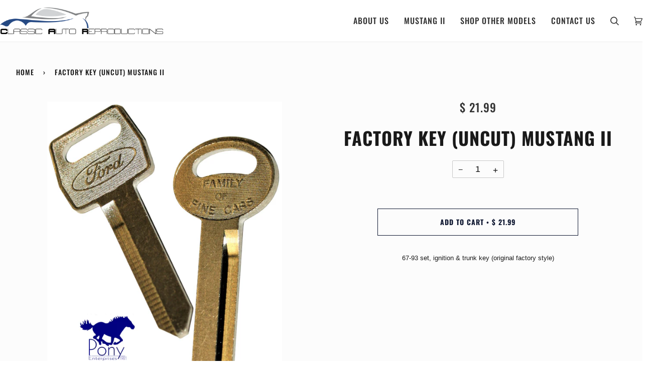

--- FILE ---
content_type: text/html; charset=utf-8
request_url: https://classicautoreproductions.com/products/factory-key-uncut-mustang-ii
body_size: 22125
content:
<!doctype html>
<html class="no-js" lang="en">
<head>
  <meta charset="utf-8">
  <meta http-equiv="X-UA-Compatible" content="IE=edge,chrome=1">
  <meta name="viewport" content="width=device-width,initial-scale=1">
  <meta name="theme-color" content="#0d1630"><link rel="canonical" href="https://classicautoreproductions.com/products/factory-key-uncut-mustang-ii"><!-- ======================= Pipeline Theme V5.0.2 ========================= -->

  <link rel="preconnect" href="https://cdn.shopify.com" crossorigin>
  <link rel="preconnect" href="https://fonts.shopify.com" crossorigin>
  <link rel="preconnect" href="https://monorail-edge.shopifysvc.com" crossorigin>


  <link rel="preload" href="//classicautoreproductions.com/cdn/shop/t/6/assets/lazysizes.js?v=111431644619468174291606944743" as="script">
  <link rel="preload" href="//classicautoreproductions.com/cdn/shop/t/6/assets/vendor.js?v=137716196904437009191606944747" as="script">
  <link rel="preload" href="//classicautoreproductions.com/cdn/shop/t/6/assets/theme.js?v=77856187571631551301644627130" as="script">
  <link rel="preload" href="//classicautoreproductions.com/cdn/shop/t/6/assets/theme.css?v=22968852115609229221616504506" as="style"><link rel="shortcut icon" href="//classicautoreproductions.com/cdn/shop/files/Screen_Shot_2021-02-17_at_1.17.32_PM_32x32.png?v=1613589466" type="image/png"><!-- Title and description ================================================ -->
  
  <title>
    
    Factory Key (Uncut) Mustang II
&ndash; Classic Auto Reproductions

  </title><meta name="description" content="67-93 set, ignition &amp;amp; trunk key (original factory style)"><!-- /snippets/social-meta-tags.liquid --><meta property="og:site_name" content="Classic Auto Reproductions">
<meta property="og:url" content="https://classicautoreproductions.com/products/factory-key-uncut-mustang-ii">
<meta property="og:title" content="Factory Key (Uncut) Mustang II">
<meta property="og:type" content="product">
<meta property="og:description" content="67-93 set, ignition &amp;amp; trunk key (original factory style)"><meta property="og:price:amount" content="21.99">
  <meta property="og:price:currency" content="USD">
      <meta property="og:image" content="http://classicautoreproductions.com/cdn/shop/products/Pony_Mustang_Hardware_Kit_611_1.jpg?v=1638478301">
      <meta property="og:image:secure_url" content="https://classicautoreproductions.com/cdn/shop/products/Pony_Mustang_Hardware_Kit_611_1.jpg?v=1638478301">
      <meta property="og:image:height" content="2701">
      <meta property="og:image:width" content="2131">
<meta property="twitter:image" content="http://classicautoreproductions.com/cdn/shop/products/Pony_Mustang_Hardware_Kit_611_1_1200x1200.jpg?v=1638478301">

<meta name="twitter:site" content="@">
<meta name="twitter:card" content="summary_large_image">
<meta name="twitter:title" content="Factory Key (Uncut) Mustang II">
<meta name="twitter:description" content="67-93 set, ignition &amp;amp; trunk key (original factory style)">
<!-- CSS ================================================================== -->
  
  <link href="//classicautoreproductions.com/cdn/shop/t/6/assets/font-settings.css?v=103236330440120377511764268766" rel="stylesheet" type="text/css" media="all" />

  
<style data-shopify>

:root {
/* ================ Product video ================ */

---color_video_bg: #f2f2f2;


/* ================ Color Variables ================ */

/* === Backgrounds ===*/
---color-bg: #ffffff;
---color-bg-accent: #f7f7f7;

/* === Text colors ===*/
---color-text-dark: #000000;
---color-text: #191919;
---color-text-light: #333333;

/* === Bright color ===*/
---color-primary: #0d1630;
---color-primary-hover: #000000;
---color-primary-fade: rgba(13, 22, 48, 0.05);
---color-primary-fade-hover: rgba(13, 22, 48, 0.1);---color-primary-opposite: #ffffff;

/* === Secondary/link Color ===*/
---color-secondary: #0d1630;
---color-secondary-hover: #000000;
---color-secondary-fade: rgba(13, 22, 48, 0.05);
---color-secondary-fade-hover: rgba(13, 22, 48, 0.1);---color-secondary-opposite: #ffffff;

/* === Shades of grey ===*/
---color-a5:  rgba(0, 0, 0, 0.05);
---color-a10: rgba(0, 0, 0, 0.1);
---color-a20: rgba(0, 0, 0, 0.2);
---color-a35: rgba(0, 0, 0, 0.35);
---color-a50: rgba(0, 0, 0, 0.5);
---color-a80: rgba(0, 0, 0, 0.8);
---color-a90: rgba(0, 0, 0, 0.9);
---color-a95: rgba(0, 0, 0, 0.95);


/* ================ Inverted Color Variables ================ */

---inverse-bg: #0d1630;
---inverse-bg-accent: #000810;

/* === Text colors ===*/
---inverse-text-dark: #ececee;
---inverse-text: #dddee2;
---inverse-text-light: #ffffff;

/* === Bright color ===*/
---inverse-primary: #273d54;
---inverse-primary-hover: #0b1723;
---inverse-primary-fade: rgba(39, 61, 84, 0.05);
---inverse-primary-fade-hover: rgba(39, 61, 84, 0.1);---inverse-primary-opposite: #ffffff;


/* === Second Color ===*/
---inverse-secondary: #142c45;
---inverse-secondary-hover: #02060b;
---inverse-secondary-fade: rgba(20, 44, 69, 0.05);
---inverse-secondary-fade-hover: rgba(20, 44, 69, 0.1);---inverse-secondary-opposite: #ffffff;


/* === Shades of grey ===*/
---inverse-a5:  rgba(255, 255, 255, 0.05);
---inverse-a10: rgba(255, 255, 255, 0.1);
---inverse-a20: rgba(255, 255, 255, 0.2);
---inverse-a35: rgba(255, 255, 255, 0.3);
---inverse-a80: rgba(255, 255, 255, 0.8);
---inverse-a90: rgba(255, 255, 255, 0.9);
---inverse-a95: rgba(255, 255, 255, 0.95);


/* === Account Bar ===*/
---color-announcement-bg: #0d1630;
---color-announcement-text: #ffffff;

/* === Nav and dropdown link background ===*/
---color-nav: #ffffff;
---color-nav-text: #333333;
---color-nav-border: #ededed;
---color-nav-a10: rgba(51, 51, 51, 0.1);
---color-nav-a50: rgba(51, 51, 51, 0.5);

/* === Site Footer ===*/
---color-footer-bg: #f7f7f7;
---color-footer-text: #333333;
---color-footer-a5: rgba(51, 51, 51, 0.05);
---color-footer-a15: rgba(51, 51, 51, 0.15);
---color-footer-a90: rgba(51, 51, 51, 0.9);

/* === Products ===*/
---color-bg-product: #fcfcfc;


/* === disabled form colors ===*/
---color-disabled-bg: #e6e6e6;
---color-disabled-text: #a6a6a6;

---inverse-disabled-bg: #252d45;
---inverse-disabled-text: #626878;

/* === Gallery padding === */
---gallery-padding: 32px;

/* === Button Radius === */
---button-radius: 0px;


/* ================ Typography ================ */

---font-stack-body: Chivo, sans-serif;
---font-style-body: normal;
---font-weight-body: 400;
---font-weight-body-bold: 700;
---font-adjust-body: 1.15;

---font-stack-heading: Oswald, sans-serif;
---font-style-heading: normal;
---font-weight-heading: 700;
---font-weight-heading-bold: 700;
---font-adjust-heading: 1.15;

  ---font-heading-space: 1px;
  ---font-heading-caps: uppercase;

---font-stack-accent: Oswald, sans-serif;
---font-style-accent: normal;
---font-weight-accent: 500;
---font-weight-accent-bold: 700;
---font-adjust-accent: 1.25;

---ico-select: url('//classicautoreproductions.com/cdn/shop/t/6/assets/ico-select.svg?v=135755986848679565101613590643');

---url-zoom: url('//classicautoreproductions.com/cdn/shop/t/6/assets/cursor-zoom.svg?v=62094751757162256821606944762');
---url-zoom-2x: url('//classicautoreproductions.com/cdn/shop/t/6/assets/cursor-zoom-2x.svg?v=75342415213450007151606944762');

}

</style>

  <link href="//classicautoreproductions.com/cdn/shop/t/6/assets/theme.css?v=22968852115609229221616504506" rel="stylesheet" type="text/css" media="all" />

  <script>
    document.documentElement.className = document.documentElement.className.replace('no-js', 'js');
    var theme = {
      routes: {
        product_recommendations_url: '/recommendations/products',
        root_url: '/'
      },
      assets: {
        photoswipe: '//classicautoreproductions.com/cdn/shop/t/6/assets/photoswipe.js?v=40053551279037104431606944744',
        smoothscroll: '//classicautoreproductions.com/cdn/shop/t/6/assets/smoothscroll.js?v=37906625415260927261606944744',
        swatches: '//classicautoreproductions.com/cdn/shop/t/6/assets/swatches.json?v=3018878033003485901606944745',
        base: "//classicautoreproductions.com/cdn/shop/t/6/assets/"
      },
      strings: {
        swatchesKey: "Color, Colour",     
        addToCart: "Add to Cart",
        soldOut: "Sold Out",
        unavailable: "Unavailable",
        unitPrice: "Unit price",
        unitPriceSeparator: "per",        
        stockout: "All available stock is in cart"
      },
      settings: {
        swatches_enable: false
      },
      info: {
        name: 'pipeline'
      },
      moneyFormat: "$ {{amount}}",
      version: '5.0.2'
    }
  </script><!-- Theme Javascript ============================================================== -->
  <script src="//classicautoreproductions.com/cdn/shop/t/6/assets/lazysizes.js?v=111431644619468174291606944743" async="async"></script>
  <script src="//classicautoreproductions.com/cdn/shop/t/6/assets/vendor.js?v=137716196904437009191606944747" defer="defer"></script>
  <script src="//classicautoreproductions.com/cdn/shop/t/6/assets/theme.js?v=77856187571631551301644627130" defer="defer"></script>

  <script type="text/javascript">
    if (window.MSInputMethodContext && document.documentMode) {
      var scripts = document.getElementsByTagName('script')[0];
      var polyfill = document.createElement("script");
      polyfill.defer = true;
      polyfill.src = "//classicautoreproductions.com/cdn/shop/t/6/assets/ie11.js?v=144489047535103983231606944743";

      scripts.parentNode.insertBefore(polyfill, scripts);
    }
  </script>

  <!-- Shopify app scripts =========================================================== -->
  <script>window.performance && window.performance.mark && window.performance.mark('shopify.content_for_header.start');</script><meta name="google-site-verification" content="5cFTrAiuro14s12ilm2MvbG4wbSMq98iBjkA9w3tjwE">
<meta name="facebook-domain-verification" content="6gq9umoe24h4wqdefyw5or692pwkm8">
<meta name="facebook-domain-verification" content="u6257uutn9sa1fe7eh8n8ead580p99">
<meta id="shopify-digital-wallet" name="shopify-digital-wallet" content="/4121565/digital_wallets/dialog">
<meta name="shopify-checkout-api-token" content="8fbeb6b0ab7e6ea8fe75299a881e498b">
<meta id="in-context-paypal-metadata" data-shop-id="4121565" data-venmo-supported="false" data-environment="production" data-locale="en_US" data-paypal-v4="true" data-currency="USD">
<link rel="alternate" type="application/json+oembed" href="https://classicautoreproductions.com/products/factory-key-uncut-mustang-ii.oembed">
<script async="async" src="/checkouts/internal/preloads.js?locale=en-US"></script>
<link rel="preconnect" href="https://shop.app" crossorigin="anonymous">
<script async="async" src="https://shop.app/checkouts/internal/preloads.js?locale=en-US&shop_id=4121565" crossorigin="anonymous"></script>
<script id="apple-pay-shop-capabilities" type="application/json">{"shopId":4121565,"countryCode":"US","currencyCode":"USD","merchantCapabilities":["supports3DS"],"merchantId":"gid:\/\/shopify\/Shop\/4121565","merchantName":"Classic Auto Reproductions","requiredBillingContactFields":["postalAddress","email"],"requiredShippingContactFields":["postalAddress","email"],"shippingType":"shipping","supportedNetworks":["visa","masterCard","amex","discover","elo","jcb"],"total":{"type":"pending","label":"Classic Auto Reproductions","amount":"1.00"},"shopifyPaymentsEnabled":true,"supportsSubscriptions":true}</script>
<script id="shopify-features" type="application/json">{"accessToken":"8fbeb6b0ab7e6ea8fe75299a881e498b","betas":["rich-media-storefront-analytics"],"domain":"classicautoreproductions.com","predictiveSearch":true,"shopId":4121565,"locale":"en"}</script>
<script>var Shopify = Shopify || {};
Shopify.shop = "classicautoreproductions.myshopify.com";
Shopify.locale = "en";
Shopify.currency = {"active":"USD","rate":"1.0"};
Shopify.country = "US";
Shopify.theme = {"name":"Pipeline","id":83908100182,"schema_name":"Pipeline","schema_version":"5.0.2","theme_store_id":739,"role":"main"};
Shopify.theme.handle = "null";
Shopify.theme.style = {"id":null,"handle":null};
Shopify.cdnHost = "classicautoreproductions.com/cdn";
Shopify.routes = Shopify.routes || {};
Shopify.routes.root = "/";</script>
<script type="module">!function(o){(o.Shopify=o.Shopify||{}).modules=!0}(window);</script>
<script>!function(o){function n(){var o=[];function n(){o.push(Array.prototype.slice.apply(arguments))}return n.q=o,n}var t=o.Shopify=o.Shopify||{};t.loadFeatures=n(),t.autoloadFeatures=n()}(window);</script>
<script>
  window.ShopifyPay = window.ShopifyPay || {};
  window.ShopifyPay.apiHost = "shop.app\/pay";
  window.ShopifyPay.redirectState = null;
</script>
<script id="shop-js-analytics" type="application/json">{"pageType":"product"}</script>
<script defer="defer" async type="module" src="//classicautoreproductions.com/cdn/shopifycloud/shop-js/modules/v2/client.init-shop-cart-sync_BApSsMSl.en.esm.js"></script>
<script defer="defer" async type="module" src="//classicautoreproductions.com/cdn/shopifycloud/shop-js/modules/v2/chunk.common_CBoos6YZ.esm.js"></script>
<script type="module">
  await import("//classicautoreproductions.com/cdn/shopifycloud/shop-js/modules/v2/client.init-shop-cart-sync_BApSsMSl.en.esm.js");
await import("//classicautoreproductions.com/cdn/shopifycloud/shop-js/modules/v2/chunk.common_CBoos6YZ.esm.js");

  window.Shopify.SignInWithShop?.initShopCartSync?.({"fedCMEnabled":true,"windoidEnabled":true});

</script>
<script>
  window.Shopify = window.Shopify || {};
  if (!window.Shopify.featureAssets) window.Shopify.featureAssets = {};
  window.Shopify.featureAssets['shop-js'] = {"shop-cart-sync":["modules/v2/client.shop-cart-sync_DJczDl9f.en.esm.js","modules/v2/chunk.common_CBoos6YZ.esm.js"],"init-fed-cm":["modules/v2/client.init-fed-cm_BzwGC0Wi.en.esm.js","modules/v2/chunk.common_CBoos6YZ.esm.js"],"init-windoid":["modules/v2/client.init-windoid_BS26ThXS.en.esm.js","modules/v2/chunk.common_CBoos6YZ.esm.js"],"shop-cash-offers":["modules/v2/client.shop-cash-offers_DthCPNIO.en.esm.js","modules/v2/chunk.common_CBoos6YZ.esm.js","modules/v2/chunk.modal_Bu1hFZFC.esm.js"],"shop-button":["modules/v2/client.shop-button_D_JX508o.en.esm.js","modules/v2/chunk.common_CBoos6YZ.esm.js"],"init-shop-email-lookup-coordinator":["modules/v2/client.init-shop-email-lookup-coordinator_DFwWcvrS.en.esm.js","modules/v2/chunk.common_CBoos6YZ.esm.js"],"shop-toast-manager":["modules/v2/client.shop-toast-manager_tEhgP2F9.en.esm.js","modules/v2/chunk.common_CBoos6YZ.esm.js"],"shop-login-button":["modules/v2/client.shop-login-button_DwLgFT0K.en.esm.js","modules/v2/chunk.common_CBoos6YZ.esm.js","modules/v2/chunk.modal_Bu1hFZFC.esm.js"],"avatar":["modules/v2/client.avatar_BTnouDA3.en.esm.js"],"init-shop-cart-sync":["modules/v2/client.init-shop-cart-sync_BApSsMSl.en.esm.js","modules/v2/chunk.common_CBoos6YZ.esm.js"],"pay-button":["modules/v2/client.pay-button_BuNmcIr_.en.esm.js","modules/v2/chunk.common_CBoos6YZ.esm.js"],"init-shop-for-new-customer-accounts":["modules/v2/client.init-shop-for-new-customer-accounts_DrjXSI53.en.esm.js","modules/v2/client.shop-login-button_DwLgFT0K.en.esm.js","modules/v2/chunk.common_CBoos6YZ.esm.js","modules/v2/chunk.modal_Bu1hFZFC.esm.js"],"init-customer-accounts-sign-up":["modules/v2/client.init-customer-accounts-sign-up_TlVCiykN.en.esm.js","modules/v2/client.shop-login-button_DwLgFT0K.en.esm.js","modules/v2/chunk.common_CBoos6YZ.esm.js","modules/v2/chunk.modal_Bu1hFZFC.esm.js"],"shop-follow-button":["modules/v2/client.shop-follow-button_C5D3XtBb.en.esm.js","modules/v2/chunk.common_CBoos6YZ.esm.js","modules/v2/chunk.modal_Bu1hFZFC.esm.js"],"checkout-modal":["modules/v2/client.checkout-modal_8TC_1FUY.en.esm.js","modules/v2/chunk.common_CBoos6YZ.esm.js","modules/v2/chunk.modal_Bu1hFZFC.esm.js"],"init-customer-accounts":["modules/v2/client.init-customer-accounts_C0Oh2ljF.en.esm.js","modules/v2/client.shop-login-button_DwLgFT0K.en.esm.js","modules/v2/chunk.common_CBoos6YZ.esm.js","modules/v2/chunk.modal_Bu1hFZFC.esm.js"],"lead-capture":["modules/v2/client.lead-capture_Cq0gfm7I.en.esm.js","modules/v2/chunk.common_CBoos6YZ.esm.js","modules/v2/chunk.modal_Bu1hFZFC.esm.js"],"shop-login":["modules/v2/client.shop-login_BmtnoEUo.en.esm.js","modules/v2/chunk.common_CBoos6YZ.esm.js","modules/v2/chunk.modal_Bu1hFZFC.esm.js"],"payment-terms":["modules/v2/client.payment-terms_BHOWV7U_.en.esm.js","modules/v2/chunk.common_CBoos6YZ.esm.js","modules/v2/chunk.modal_Bu1hFZFC.esm.js"]};
</script>
<script>(function() {
  var isLoaded = false;
  function asyncLoad() {
    if (isLoaded) return;
    isLoaded = true;
    var urls = ["https:\/\/omnisnippet1.com\/platforms\/shopify.js?source=scriptTag\u0026v=2025-05-15T12\u0026shop=classicautoreproductions.myshopify.com"];
    for (var i = 0; i < urls.length; i++) {
      var s = document.createElement('script');
      s.type = 'text/javascript';
      s.async = true;
      s.src = urls[i];
      var x = document.getElementsByTagName('script')[0];
      x.parentNode.insertBefore(s, x);
    }
  };
  if(window.attachEvent) {
    window.attachEvent('onload', asyncLoad);
  } else {
    window.addEventListener('load', asyncLoad, false);
  }
})();</script>
<script id="__st">var __st={"a":4121565,"offset":-21600,"reqid":"fe0765e9-f698-425a-a2ea-a39441739feb-1768878819","pageurl":"classicautoreproductions.com\/products\/factory-key-uncut-mustang-ii","u":"4677aecc818a","p":"product","rtyp":"product","rid":6681303941206};</script>
<script>window.ShopifyPaypalV4VisibilityTracking = true;</script>
<script id="captcha-bootstrap">!function(){'use strict';const t='contact',e='account',n='new_comment',o=[[t,t],['blogs',n],['comments',n],[t,'customer']],c=[[e,'customer_login'],[e,'guest_login'],[e,'recover_customer_password'],[e,'create_customer']],r=t=>t.map((([t,e])=>`form[action*='/${t}']:not([data-nocaptcha='true']) input[name='form_type'][value='${e}']`)).join(','),a=t=>()=>t?[...document.querySelectorAll(t)].map((t=>t.form)):[];function s(){const t=[...o],e=r(t);return a(e)}const i='password',u='form_key',d=['recaptcha-v3-token','g-recaptcha-response','h-captcha-response',i],f=()=>{try{return window.sessionStorage}catch{return}},m='__shopify_v',_=t=>t.elements[u];function p(t,e,n=!1){try{const o=window.sessionStorage,c=JSON.parse(o.getItem(e)),{data:r}=function(t){const{data:e,action:n}=t;return t[m]||n?{data:e,action:n}:{data:t,action:n}}(c);for(const[e,n]of Object.entries(r))t.elements[e]&&(t.elements[e].value=n);n&&o.removeItem(e)}catch(o){console.error('form repopulation failed',{error:o})}}const l='form_type',E='cptcha';function T(t){t.dataset[E]=!0}const w=window,h=w.document,L='Shopify',v='ce_forms',y='captcha';let A=!1;((t,e)=>{const n=(g='f06e6c50-85a8-45c8-87d0-21a2b65856fe',I='https://cdn.shopify.com/shopifycloud/storefront-forms-hcaptcha/ce_storefront_forms_captcha_hcaptcha.v1.5.2.iife.js',D={infoText:'Protected by hCaptcha',privacyText:'Privacy',termsText:'Terms'},(t,e,n)=>{const o=w[L][v],c=o.bindForm;if(c)return c(t,g,e,D).then(n);var r;o.q.push([[t,g,e,D],n]),r=I,A||(h.body.append(Object.assign(h.createElement('script'),{id:'captcha-provider',async:!0,src:r})),A=!0)});var g,I,D;w[L]=w[L]||{},w[L][v]=w[L][v]||{},w[L][v].q=[],w[L][y]=w[L][y]||{},w[L][y].protect=function(t,e){n(t,void 0,e),T(t)},Object.freeze(w[L][y]),function(t,e,n,w,h,L){const[v,y,A,g]=function(t,e,n){const i=e?o:[],u=t?c:[],d=[...i,...u],f=r(d),m=r(i),_=r(d.filter((([t,e])=>n.includes(e))));return[a(f),a(m),a(_),s()]}(w,h,L),I=t=>{const e=t.target;return e instanceof HTMLFormElement?e:e&&e.form},D=t=>v().includes(t);t.addEventListener('submit',(t=>{const e=I(t);if(!e)return;const n=D(e)&&!e.dataset.hcaptchaBound&&!e.dataset.recaptchaBound,o=_(e),c=g().includes(e)&&(!o||!o.value);(n||c)&&t.preventDefault(),c&&!n&&(function(t){try{if(!f())return;!function(t){const e=f();if(!e)return;const n=_(t);if(!n)return;const o=n.value;o&&e.removeItem(o)}(t);const e=Array.from(Array(32),(()=>Math.random().toString(36)[2])).join('');!function(t,e){_(t)||t.append(Object.assign(document.createElement('input'),{type:'hidden',name:u})),t.elements[u].value=e}(t,e),function(t,e){const n=f();if(!n)return;const o=[...t.querySelectorAll(`input[type='${i}']`)].map((({name:t})=>t)),c=[...d,...o],r={};for(const[a,s]of new FormData(t).entries())c.includes(a)||(r[a]=s);n.setItem(e,JSON.stringify({[m]:1,action:t.action,data:r}))}(t,e)}catch(e){console.error('failed to persist form',e)}}(e),e.submit())}));const S=(t,e)=>{t&&!t.dataset[E]&&(n(t,e.some((e=>e===t))),T(t))};for(const o of['focusin','change'])t.addEventListener(o,(t=>{const e=I(t);D(e)&&S(e,y())}));const B=e.get('form_key'),M=e.get(l),P=B&&M;t.addEventListener('DOMContentLoaded',(()=>{const t=y();if(P)for(const e of t)e.elements[l].value===M&&p(e,B);[...new Set([...A(),...v().filter((t=>'true'===t.dataset.shopifyCaptcha))])].forEach((e=>S(e,t)))}))}(h,new URLSearchParams(w.location.search),n,t,e,['guest_login'])})(!0,!0)}();</script>
<script integrity="sha256-4kQ18oKyAcykRKYeNunJcIwy7WH5gtpwJnB7kiuLZ1E=" data-source-attribution="shopify.loadfeatures" defer="defer" src="//classicautoreproductions.com/cdn/shopifycloud/storefront/assets/storefront/load_feature-a0a9edcb.js" crossorigin="anonymous"></script>
<script crossorigin="anonymous" defer="defer" src="//classicautoreproductions.com/cdn/shopifycloud/storefront/assets/shopify_pay/storefront-65b4c6d7.js?v=20250812"></script>
<script data-source-attribution="shopify.dynamic_checkout.dynamic.init">var Shopify=Shopify||{};Shopify.PaymentButton=Shopify.PaymentButton||{isStorefrontPortableWallets:!0,init:function(){window.Shopify.PaymentButton.init=function(){};var t=document.createElement("script");t.src="https://classicautoreproductions.com/cdn/shopifycloud/portable-wallets/latest/portable-wallets.en.js",t.type="module",document.head.appendChild(t)}};
</script>
<script data-source-attribution="shopify.dynamic_checkout.buyer_consent">
  function portableWalletsHideBuyerConsent(e){var t=document.getElementById("shopify-buyer-consent"),n=document.getElementById("shopify-subscription-policy-button");t&&n&&(t.classList.add("hidden"),t.setAttribute("aria-hidden","true"),n.removeEventListener("click",e))}function portableWalletsShowBuyerConsent(e){var t=document.getElementById("shopify-buyer-consent"),n=document.getElementById("shopify-subscription-policy-button");t&&n&&(t.classList.remove("hidden"),t.removeAttribute("aria-hidden"),n.addEventListener("click",e))}window.Shopify?.PaymentButton&&(window.Shopify.PaymentButton.hideBuyerConsent=portableWalletsHideBuyerConsent,window.Shopify.PaymentButton.showBuyerConsent=portableWalletsShowBuyerConsent);
</script>
<script data-source-attribution="shopify.dynamic_checkout.cart.bootstrap">document.addEventListener("DOMContentLoaded",(function(){function t(){return document.querySelector("shopify-accelerated-checkout-cart, shopify-accelerated-checkout")}if(t())Shopify.PaymentButton.init();else{new MutationObserver((function(e,n){t()&&(Shopify.PaymentButton.init(),n.disconnect())})).observe(document.body,{childList:!0,subtree:!0})}}));
</script>
<link id="shopify-accelerated-checkout-styles" rel="stylesheet" media="screen" href="https://classicautoreproductions.com/cdn/shopifycloud/portable-wallets/latest/accelerated-checkout-backwards-compat.css" crossorigin="anonymous">
<style id="shopify-accelerated-checkout-cart">
        #shopify-buyer-consent {
  margin-top: 1em;
  display: inline-block;
  width: 100%;
}

#shopify-buyer-consent.hidden {
  display: none;
}

#shopify-subscription-policy-button {
  background: none;
  border: none;
  padding: 0;
  text-decoration: underline;
  font-size: inherit;
  cursor: pointer;
}

#shopify-subscription-policy-button::before {
  box-shadow: none;
}

      </style>

<script>window.performance && window.performance.mark && window.performance.mark('shopify.content_for_header.end');</script>
<link href="https://monorail-edge.shopifysvc.com" rel="dns-prefetch">
<script>(function(){if ("sendBeacon" in navigator && "performance" in window) {try {var session_token_from_headers = performance.getEntriesByType('navigation')[0].serverTiming.find(x => x.name == '_s').description;} catch {var session_token_from_headers = undefined;}var session_cookie_matches = document.cookie.match(/_shopify_s=([^;]*)/);var session_token_from_cookie = session_cookie_matches && session_cookie_matches.length === 2 ? session_cookie_matches[1] : "";var session_token = session_token_from_headers || session_token_from_cookie || "";function handle_abandonment_event(e) {var entries = performance.getEntries().filter(function(entry) {return /monorail-edge.shopifysvc.com/.test(entry.name);});if (!window.abandonment_tracked && entries.length === 0) {window.abandonment_tracked = true;var currentMs = Date.now();var navigation_start = performance.timing.navigationStart;var payload = {shop_id: 4121565,url: window.location.href,navigation_start,duration: currentMs - navigation_start,session_token,page_type: "product"};window.navigator.sendBeacon("https://monorail-edge.shopifysvc.com/v1/produce", JSON.stringify({schema_id: "online_store_buyer_site_abandonment/1.1",payload: payload,metadata: {event_created_at_ms: currentMs,event_sent_at_ms: currentMs}}));}}window.addEventListener('pagehide', handle_abandonment_event);}}());</script>
<script id="web-pixels-manager-setup">(function e(e,d,r,n,o){if(void 0===o&&(o={}),!Boolean(null===(a=null===(i=window.Shopify)||void 0===i?void 0:i.analytics)||void 0===a?void 0:a.replayQueue)){var i,a;window.Shopify=window.Shopify||{};var t=window.Shopify;t.analytics=t.analytics||{};var s=t.analytics;s.replayQueue=[],s.publish=function(e,d,r){return s.replayQueue.push([e,d,r]),!0};try{self.performance.mark("wpm:start")}catch(e){}var l=function(){var e={modern:/Edge?\/(1{2}[4-9]|1[2-9]\d|[2-9]\d{2}|\d{4,})\.\d+(\.\d+|)|Firefox\/(1{2}[4-9]|1[2-9]\d|[2-9]\d{2}|\d{4,})\.\d+(\.\d+|)|Chrom(ium|e)\/(9{2}|\d{3,})\.\d+(\.\d+|)|(Maci|X1{2}).+ Version\/(15\.\d+|(1[6-9]|[2-9]\d|\d{3,})\.\d+)([,.]\d+|)( \(\w+\)|)( Mobile\/\w+|) Safari\/|Chrome.+OPR\/(9{2}|\d{3,})\.\d+\.\d+|(CPU[ +]OS|iPhone[ +]OS|CPU[ +]iPhone|CPU IPhone OS|CPU iPad OS)[ +]+(15[._]\d+|(1[6-9]|[2-9]\d|\d{3,})[._]\d+)([._]\d+|)|Android:?[ /-](13[3-9]|1[4-9]\d|[2-9]\d{2}|\d{4,})(\.\d+|)(\.\d+|)|Android.+Firefox\/(13[5-9]|1[4-9]\d|[2-9]\d{2}|\d{4,})\.\d+(\.\d+|)|Android.+Chrom(ium|e)\/(13[3-9]|1[4-9]\d|[2-9]\d{2}|\d{4,})\.\d+(\.\d+|)|SamsungBrowser\/([2-9]\d|\d{3,})\.\d+/,legacy:/Edge?\/(1[6-9]|[2-9]\d|\d{3,})\.\d+(\.\d+|)|Firefox\/(5[4-9]|[6-9]\d|\d{3,})\.\d+(\.\d+|)|Chrom(ium|e)\/(5[1-9]|[6-9]\d|\d{3,})\.\d+(\.\d+|)([\d.]+$|.*Safari\/(?![\d.]+ Edge\/[\d.]+$))|(Maci|X1{2}).+ Version\/(10\.\d+|(1[1-9]|[2-9]\d|\d{3,})\.\d+)([,.]\d+|)( \(\w+\)|)( Mobile\/\w+|) Safari\/|Chrome.+OPR\/(3[89]|[4-9]\d|\d{3,})\.\d+\.\d+|(CPU[ +]OS|iPhone[ +]OS|CPU[ +]iPhone|CPU IPhone OS|CPU iPad OS)[ +]+(10[._]\d+|(1[1-9]|[2-9]\d|\d{3,})[._]\d+)([._]\d+|)|Android:?[ /-](13[3-9]|1[4-9]\d|[2-9]\d{2}|\d{4,})(\.\d+|)(\.\d+|)|Mobile Safari.+OPR\/([89]\d|\d{3,})\.\d+\.\d+|Android.+Firefox\/(13[5-9]|1[4-9]\d|[2-9]\d{2}|\d{4,})\.\d+(\.\d+|)|Android.+Chrom(ium|e)\/(13[3-9]|1[4-9]\d|[2-9]\d{2}|\d{4,})\.\d+(\.\d+|)|Android.+(UC? ?Browser|UCWEB|U3)[ /]?(15\.([5-9]|\d{2,})|(1[6-9]|[2-9]\d|\d{3,})\.\d+)\.\d+|SamsungBrowser\/(5\.\d+|([6-9]|\d{2,})\.\d+)|Android.+MQ{2}Browser\/(14(\.(9|\d{2,})|)|(1[5-9]|[2-9]\d|\d{3,})(\.\d+|))(\.\d+|)|K[Aa][Ii]OS\/(3\.\d+|([4-9]|\d{2,})\.\d+)(\.\d+|)/},d=e.modern,r=e.legacy,n=navigator.userAgent;return n.match(d)?"modern":n.match(r)?"legacy":"unknown"}(),u="modern"===l?"modern":"legacy",c=(null!=n?n:{modern:"",legacy:""})[u],f=function(e){return[e.baseUrl,"/wpm","/b",e.hashVersion,"modern"===e.buildTarget?"m":"l",".js"].join("")}({baseUrl:d,hashVersion:r,buildTarget:u}),m=function(e){var d=e.version,r=e.bundleTarget,n=e.surface,o=e.pageUrl,i=e.monorailEndpoint;return{emit:function(e){var a=e.status,t=e.errorMsg,s=(new Date).getTime(),l=JSON.stringify({metadata:{event_sent_at_ms:s},events:[{schema_id:"web_pixels_manager_load/3.1",payload:{version:d,bundle_target:r,page_url:o,status:a,surface:n,error_msg:t},metadata:{event_created_at_ms:s}}]});if(!i)return console&&console.warn&&console.warn("[Web Pixels Manager] No Monorail endpoint provided, skipping logging."),!1;try{return self.navigator.sendBeacon.bind(self.navigator)(i,l)}catch(e){}var u=new XMLHttpRequest;try{return u.open("POST",i,!0),u.setRequestHeader("Content-Type","text/plain"),u.send(l),!0}catch(e){return console&&console.warn&&console.warn("[Web Pixels Manager] Got an unhandled error while logging to Monorail."),!1}}}}({version:r,bundleTarget:l,surface:e.surface,pageUrl:self.location.href,monorailEndpoint:e.monorailEndpoint});try{o.browserTarget=l,function(e){var d=e.src,r=e.async,n=void 0===r||r,o=e.onload,i=e.onerror,a=e.sri,t=e.scriptDataAttributes,s=void 0===t?{}:t,l=document.createElement("script"),u=document.querySelector("head"),c=document.querySelector("body");if(l.async=n,l.src=d,a&&(l.integrity=a,l.crossOrigin="anonymous"),s)for(var f in s)if(Object.prototype.hasOwnProperty.call(s,f))try{l.dataset[f]=s[f]}catch(e){}if(o&&l.addEventListener("load",o),i&&l.addEventListener("error",i),u)u.appendChild(l);else{if(!c)throw new Error("Did not find a head or body element to append the script");c.appendChild(l)}}({src:f,async:!0,onload:function(){if(!function(){var e,d;return Boolean(null===(d=null===(e=window.Shopify)||void 0===e?void 0:e.analytics)||void 0===d?void 0:d.initialized)}()){var d=window.webPixelsManager.init(e)||void 0;if(d){var r=window.Shopify.analytics;r.replayQueue.forEach((function(e){var r=e[0],n=e[1],o=e[2];d.publishCustomEvent(r,n,o)})),r.replayQueue=[],r.publish=d.publishCustomEvent,r.visitor=d.visitor,r.initialized=!0}}},onerror:function(){return m.emit({status:"failed",errorMsg:"".concat(f," has failed to load")})},sri:function(e){var d=/^sha384-[A-Za-z0-9+/=]+$/;return"string"==typeof e&&d.test(e)}(c)?c:"",scriptDataAttributes:o}),m.emit({status:"loading"})}catch(e){m.emit({status:"failed",errorMsg:(null==e?void 0:e.message)||"Unknown error"})}}})({shopId: 4121565,storefrontBaseUrl: "https://classicautoreproductions.com",extensionsBaseUrl: "https://extensions.shopifycdn.com/cdn/shopifycloud/web-pixels-manager",monorailEndpoint: "https://monorail-edge.shopifysvc.com/unstable/produce_batch",surface: "storefront-renderer",enabledBetaFlags: ["2dca8a86"],webPixelsConfigList: [{"id":"1462829330","configuration":"{\"webPixelName\":\"Judge.me\"}","eventPayloadVersion":"v1","runtimeContext":"STRICT","scriptVersion":"34ad157958823915625854214640f0bf","type":"APP","apiClientId":683015,"privacyPurposes":["ANALYTICS"],"dataSharingAdjustments":{"protectedCustomerApprovalScopes":["read_customer_email","read_customer_name","read_customer_personal_data","read_customer_phone"]}},{"id":"886472978","configuration":"{\"config\":\"{\\\"pixel_id\\\":\\\"GT-573J52Z\\\",\\\"target_country\\\":\\\"US\\\",\\\"gtag_events\\\":[{\\\"type\\\":\\\"purchase\\\",\\\"action_label\\\":\\\"MC-Y94D20DBG4\\\"},{\\\"type\\\":\\\"page_view\\\",\\\"action_label\\\":\\\"MC-Y94D20DBG4\\\"},{\\\"type\\\":\\\"view_item\\\",\\\"action_label\\\":\\\"MC-Y94D20DBG4\\\"}],\\\"enable_monitoring_mode\\\":false}\"}","eventPayloadVersion":"v1","runtimeContext":"OPEN","scriptVersion":"b2a88bafab3e21179ed38636efcd8a93","type":"APP","apiClientId":1780363,"privacyPurposes":[],"dataSharingAdjustments":{"protectedCustomerApprovalScopes":["read_customer_address","read_customer_email","read_customer_name","read_customer_personal_data","read_customer_phone"]}},{"id":"654344466","configuration":"{\"apiURL\":\"https:\/\/api.omnisend.com\",\"appURL\":\"https:\/\/app.omnisend.com\",\"brandID\":\"60fb2be7a684a9001a16329d\",\"trackingURL\":\"https:\/\/wt.omnisendlink.com\"}","eventPayloadVersion":"v1","runtimeContext":"STRICT","scriptVersion":"aa9feb15e63a302383aa48b053211bbb","type":"APP","apiClientId":186001,"privacyPurposes":["ANALYTICS","MARKETING","SALE_OF_DATA"],"dataSharingAdjustments":{"protectedCustomerApprovalScopes":["read_customer_address","read_customer_email","read_customer_name","read_customer_personal_data","read_customer_phone"]}},{"id":"369000722","configuration":"{\"pixel_id\":\"5051640588263226\",\"pixel_type\":\"facebook_pixel\",\"metaapp_system_user_token\":\"-\"}","eventPayloadVersion":"v1","runtimeContext":"OPEN","scriptVersion":"ca16bc87fe92b6042fbaa3acc2fbdaa6","type":"APP","apiClientId":2329312,"privacyPurposes":["ANALYTICS","MARKETING","SALE_OF_DATA"],"dataSharingAdjustments":{"protectedCustomerApprovalScopes":["read_customer_address","read_customer_email","read_customer_name","read_customer_personal_data","read_customer_phone"]}},{"id":"149946642","eventPayloadVersion":"v1","runtimeContext":"LAX","scriptVersion":"1","type":"CUSTOM","privacyPurposes":["ANALYTICS"],"name":"Google Analytics tag (migrated)"},{"id":"shopify-app-pixel","configuration":"{}","eventPayloadVersion":"v1","runtimeContext":"STRICT","scriptVersion":"0450","apiClientId":"shopify-pixel","type":"APP","privacyPurposes":["ANALYTICS","MARKETING"]},{"id":"shopify-custom-pixel","eventPayloadVersion":"v1","runtimeContext":"LAX","scriptVersion":"0450","apiClientId":"shopify-pixel","type":"CUSTOM","privacyPurposes":["ANALYTICS","MARKETING"]}],isMerchantRequest: false,initData: {"shop":{"name":"Classic Auto Reproductions","paymentSettings":{"currencyCode":"USD"},"myshopifyDomain":"classicautoreproductions.myshopify.com","countryCode":"US","storefrontUrl":"https:\/\/classicautoreproductions.com"},"customer":null,"cart":null,"checkout":null,"productVariants":[{"price":{"amount":21.99,"currencyCode":"USD"},"product":{"title":"Factory Key (Uncut) Mustang II","vendor":"Pony Enterprises","id":"6681303941206","untranslatedTitle":"Factory Key (Uncut) Mustang II","url":"\/products\/factory-key-uncut-mustang-ii","type":""},"id":"39646244995158","image":{"src":"\/\/classicautoreproductions.com\/cdn\/shop\/products\/Pony_Mustang_Hardware_Kit_611_1.jpg?v=1638478301"},"sku":"611","title":"Default Title","untranslatedTitle":"Default Title"}],"purchasingCompany":null},},"https://classicautoreproductions.com/cdn","fcfee988w5aeb613cpc8e4bc33m6693e112",{"modern":"","legacy":""},{"shopId":"4121565","storefrontBaseUrl":"https:\/\/classicautoreproductions.com","extensionBaseUrl":"https:\/\/extensions.shopifycdn.com\/cdn\/shopifycloud\/web-pixels-manager","surface":"storefront-renderer","enabledBetaFlags":"[\"2dca8a86\"]","isMerchantRequest":"false","hashVersion":"fcfee988w5aeb613cpc8e4bc33m6693e112","publish":"custom","events":"[[\"page_viewed\",{}],[\"product_viewed\",{\"productVariant\":{\"price\":{\"amount\":21.99,\"currencyCode\":\"USD\"},\"product\":{\"title\":\"Factory Key (Uncut) Mustang II\",\"vendor\":\"Pony Enterprises\",\"id\":\"6681303941206\",\"untranslatedTitle\":\"Factory Key (Uncut) Mustang II\",\"url\":\"\/products\/factory-key-uncut-mustang-ii\",\"type\":\"\"},\"id\":\"39646244995158\",\"image\":{\"src\":\"\/\/classicautoreproductions.com\/cdn\/shop\/products\/Pony_Mustang_Hardware_Kit_611_1.jpg?v=1638478301\"},\"sku\":\"611\",\"title\":\"Default Title\",\"untranslatedTitle\":\"Default Title\"}}]]"});</script><script>
  window.ShopifyAnalytics = window.ShopifyAnalytics || {};
  window.ShopifyAnalytics.meta = window.ShopifyAnalytics.meta || {};
  window.ShopifyAnalytics.meta.currency = 'USD';
  var meta = {"product":{"id":6681303941206,"gid":"gid:\/\/shopify\/Product\/6681303941206","vendor":"Pony Enterprises","type":"","handle":"factory-key-uncut-mustang-ii","variants":[{"id":39646244995158,"price":2199,"name":"Factory Key (Uncut) Mustang II","public_title":null,"sku":"611"}],"remote":false},"page":{"pageType":"product","resourceType":"product","resourceId":6681303941206,"requestId":"fe0765e9-f698-425a-a2ea-a39441739feb-1768878819"}};
  for (var attr in meta) {
    window.ShopifyAnalytics.meta[attr] = meta[attr];
  }
</script>
<script class="analytics">
  (function () {
    var customDocumentWrite = function(content) {
      var jquery = null;

      if (window.jQuery) {
        jquery = window.jQuery;
      } else if (window.Checkout && window.Checkout.$) {
        jquery = window.Checkout.$;
      }

      if (jquery) {
        jquery('body').append(content);
      }
    };

    var hasLoggedConversion = function(token) {
      if (token) {
        return document.cookie.indexOf('loggedConversion=' + token) !== -1;
      }
      return false;
    }

    var setCookieIfConversion = function(token) {
      if (token) {
        var twoMonthsFromNow = new Date(Date.now());
        twoMonthsFromNow.setMonth(twoMonthsFromNow.getMonth() + 2);

        document.cookie = 'loggedConversion=' + token + '; expires=' + twoMonthsFromNow;
      }
    }

    var trekkie = window.ShopifyAnalytics.lib = window.trekkie = window.trekkie || [];
    if (trekkie.integrations) {
      return;
    }
    trekkie.methods = [
      'identify',
      'page',
      'ready',
      'track',
      'trackForm',
      'trackLink'
    ];
    trekkie.factory = function(method) {
      return function() {
        var args = Array.prototype.slice.call(arguments);
        args.unshift(method);
        trekkie.push(args);
        return trekkie;
      };
    };
    for (var i = 0; i < trekkie.methods.length; i++) {
      var key = trekkie.methods[i];
      trekkie[key] = trekkie.factory(key);
    }
    trekkie.load = function(config) {
      trekkie.config = config || {};
      trekkie.config.initialDocumentCookie = document.cookie;
      var first = document.getElementsByTagName('script')[0];
      var script = document.createElement('script');
      script.type = 'text/javascript';
      script.onerror = function(e) {
        var scriptFallback = document.createElement('script');
        scriptFallback.type = 'text/javascript';
        scriptFallback.onerror = function(error) {
                var Monorail = {
      produce: function produce(monorailDomain, schemaId, payload) {
        var currentMs = new Date().getTime();
        var event = {
          schema_id: schemaId,
          payload: payload,
          metadata: {
            event_created_at_ms: currentMs,
            event_sent_at_ms: currentMs
          }
        };
        return Monorail.sendRequest("https://" + monorailDomain + "/v1/produce", JSON.stringify(event));
      },
      sendRequest: function sendRequest(endpointUrl, payload) {
        // Try the sendBeacon API
        if (window && window.navigator && typeof window.navigator.sendBeacon === 'function' && typeof window.Blob === 'function' && !Monorail.isIos12()) {
          var blobData = new window.Blob([payload], {
            type: 'text/plain'
          });

          if (window.navigator.sendBeacon(endpointUrl, blobData)) {
            return true;
          } // sendBeacon was not successful

        } // XHR beacon

        var xhr = new XMLHttpRequest();

        try {
          xhr.open('POST', endpointUrl);
          xhr.setRequestHeader('Content-Type', 'text/plain');
          xhr.send(payload);
        } catch (e) {
          console.log(e);
        }

        return false;
      },
      isIos12: function isIos12() {
        return window.navigator.userAgent.lastIndexOf('iPhone; CPU iPhone OS 12_') !== -1 || window.navigator.userAgent.lastIndexOf('iPad; CPU OS 12_') !== -1;
      }
    };
    Monorail.produce('monorail-edge.shopifysvc.com',
      'trekkie_storefront_load_errors/1.1',
      {shop_id: 4121565,
      theme_id: 83908100182,
      app_name: "storefront",
      context_url: window.location.href,
      source_url: "//classicautoreproductions.com/cdn/s/trekkie.storefront.cd680fe47e6c39ca5d5df5f0a32d569bc48c0f27.min.js"});

        };
        scriptFallback.async = true;
        scriptFallback.src = '//classicautoreproductions.com/cdn/s/trekkie.storefront.cd680fe47e6c39ca5d5df5f0a32d569bc48c0f27.min.js';
        first.parentNode.insertBefore(scriptFallback, first);
      };
      script.async = true;
      script.src = '//classicautoreproductions.com/cdn/s/trekkie.storefront.cd680fe47e6c39ca5d5df5f0a32d569bc48c0f27.min.js';
      first.parentNode.insertBefore(script, first);
    };
    trekkie.load(
      {"Trekkie":{"appName":"storefront","development":false,"defaultAttributes":{"shopId":4121565,"isMerchantRequest":null,"themeId":83908100182,"themeCityHash":"14801498395285361496","contentLanguage":"en","currency":"USD","eventMetadataId":"895f30a0-03c0-43ac-a817-0a39678d7947"},"isServerSideCookieWritingEnabled":true,"monorailRegion":"shop_domain","enabledBetaFlags":["65f19447"]},"Session Attribution":{},"S2S":{"facebookCapiEnabled":true,"source":"trekkie-storefront-renderer","apiClientId":580111}}
    );

    var loaded = false;
    trekkie.ready(function() {
      if (loaded) return;
      loaded = true;

      window.ShopifyAnalytics.lib = window.trekkie;

      var originalDocumentWrite = document.write;
      document.write = customDocumentWrite;
      try { window.ShopifyAnalytics.merchantGoogleAnalytics.call(this); } catch(error) {};
      document.write = originalDocumentWrite;

      window.ShopifyAnalytics.lib.page(null,{"pageType":"product","resourceType":"product","resourceId":6681303941206,"requestId":"fe0765e9-f698-425a-a2ea-a39441739feb-1768878819","shopifyEmitted":true});

      var match = window.location.pathname.match(/checkouts\/(.+)\/(thank_you|post_purchase)/)
      var token = match? match[1]: undefined;
      if (!hasLoggedConversion(token)) {
        setCookieIfConversion(token);
        window.ShopifyAnalytics.lib.track("Viewed Product",{"currency":"USD","variantId":39646244995158,"productId":6681303941206,"productGid":"gid:\/\/shopify\/Product\/6681303941206","name":"Factory Key (Uncut) Mustang II","price":"21.99","sku":"611","brand":"Pony Enterprises","variant":null,"category":"","nonInteraction":true,"remote":false},undefined,undefined,{"shopifyEmitted":true});
      window.ShopifyAnalytics.lib.track("monorail:\/\/trekkie_storefront_viewed_product\/1.1",{"currency":"USD","variantId":39646244995158,"productId":6681303941206,"productGid":"gid:\/\/shopify\/Product\/6681303941206","name":"Factory Key (Uncut) Mustang II","price":"21.99","sku":"611","brand":"Pony Enterprises","variant":null,"category":"","nonInteraction":true,"remote":false,"referer":"https:\/\/classicautoreproductions.com\/products\/factory-key-uncut-mustang-ii"});
      }
    });


        var eventsListenerScript = document.createElement('script');
        eventsListenerScript.async = true;
        eventsListenerScript.src = "//classicautoreproductions.com/cdn/shopifycloud/storefront/assets/shop_events_listener-3da45d37.js";
        document.getElementsByTagName('head')[0].appendChild(eventsListenerScript);

})();</script>
  <script>
  if (!window.ga || (window.ga && typeof window.ga !== 'function')) {
    window.ga = function ga() {
      (window.ga.q = window.ga.q || []).push(arguments);
      if (window.Shopify && window.Shopify.analytics && typeof window.Shopify.analytics.publish === 'function') {
        window.Shopify.analytics.publish("ga_stub_called", {}, {sendTo: "google_osp_migration"});
      }
      console.error("Shopify's Google Analytics stub called with:", Array.from(arguments), "\nSee https://help.shopify.com/manual/promoting-marketing/pixels/pixel-migration#google for more information.");
    };
    if (window.Shopify && window.Shopify.analytics && typeof window.Shopify.analytics.publish === 'function') {
      window.Shopify.analytics.publish("ga_stub_initialized", {}, {sendTo: "google_osp_migration"});
    }
  }
</script>
<script
  defer
  src="https://classicautoreproductions.com/cdn/shopifycloud/perf-kit/shopify-perf-kit-3.0.4.min.js"
  data-application="storefront-renderer"
  data-shop-id="4121565"
  data-render-region="gcp-us-central1"
  data-page-type="product"
  data-theme-instance-id="83908100182"
  data-theme-name="Pipeline"
  data-theme-version="5.0.2"
  data-monorail-region="shop_domain"
  data-resource-timing-sampling-rate="10"
  data-shs="true"
  data-shs-beacon="true"
  data-shs-export-with-fetch="true"
  data-shs-logs-sample-rate="1"
  data-shs-beacon-endpoint="https://classicautoreproductions.com/api/collect"
></script>
</head>

<body id="factory-key-uncut-mustang-ii" class="template-product" data-animations="true">

  <a class="in-page-link visually-hidden skip-link" href="#MainContent">Skip to content</a>

  <div id="shopify-section-announcement" class="shopify-section">


</div>
  <div id="shopify-section-header" class="shopify-section"><style> 
  :root { 
    ---color-nav-text-transparent: #ffffff; 
    --menu-height: calc(83px);
  } 
</style>













<div class="header__wrapper"
  data-header-wrapper
  data-header-transparent="false"
  data-header-sticky="sticky"
  data-header-style="split"
  data-section-id="header"
  data-section-type="header">

  <header class="theme__header" role="banner" data-header-height>
    <div class="wrapper">
      <div class="header__mobile">
        
    <div class="header__mobile__left">
      <button class="header__mobile__button"      
        data-drawer-toggle="hamburger"
        aria-label="Open menu" 
        aria-haspopup="true" 
        aria-expanded="false" 
        aria-controls="header-menu">
        <svg aria-hidden="true" focusable="false" role="presentation" class="icon icon-nav" viewBox="0 0 25 25"><path d="M0 4.062h25v2H0zm0 7h25v2H0zm0 7h25v2H0z"/></svg>
      </button>
    </div>
    
<div class="header__logo header__logo--image">
    <a class="header__logo__link" 
        href="/"
        style="width: 325px;">
      
<img data-src="//classicautoreproductions.com/cdn/shop/files/original-6079-7412328_{width}x.png?v=1613147596"
              class="lazyload logo__img logo__img--color"
              data-widths="[110, 160, 220, 320, 480, 540, 720, 900]"
              data-sizes="auto"
              data-aspectratio="6.058558558558558"
              alt="Classic Auto Reproductions">
      
      
    </a>
  </div>

    <div class="header__mobile__right">
      <a class="header__mobile__button"
        href="/cart">
        <svg aria-hidden="true" focusable="false" role="presentation" class="icon icon-cart" viewBox="0 0 25 25"><path d="M5.058 23a2 2 0 104.001-.001A2 2 0 005.058 23zm12.079 0c0 1.104.896 2 2 2s1.942-.896 1.942-2-.838-2-1.942-2-2 .896-2 2zM0 1a1 1 0 001 1h1.078l.894 3.341L5.058 13c0 .072.034.134.042.204l-1.018 4.58A.997.997 0 005.058 19h16.71a1 1 0 000-2H6.306l.458-2.061c.1.017.19.061.294.061h12.31c1.104 0 1.712-.218 2.244-1.5l3.248-6.964C25.423 4.75 24.186 4 23.079 4H5.058c-.157 0-.292.054-.438.088L3.844.772A1 1 0 002.87 0H1a1 1 0 00-1 1zm5.098 5H22.93l-3.192 6.798c-.038.086-.07.147-.094.19-.067.006-.113.012-.277.012H7.058v-.198l-.038-.195L5.098 6z"/></svg>
        <span class="visually-hidden">Cart</span>
        
  <span class="header__cart__status">
    <span data-header-cart-price="0">
      $ 0.00
    </span>
    <span data-header-cart-count="0">
      (0)
    </span>
    
<span data-header-cart-full="false"></span>
  </span>

      </a>
    </div>

      </div>
      <div data-header-desktop class="header__desktop header__desktop--split"><div  data-takes-space class="header__desktop__bar__l">
              
<div class="header__logo header__logo--image">
    <a class="header__logo__link" 
        href="/"
        style="width: 325px;">
      
<img data-src="//classicautoreproductions.com/cdn/shop/files/original-6079-7412328_{width}x.png?v=1613147596"
              class="lazyload logo__img logo__img--color"
              data-widths="[110, 160, 220, 320, 480, 540, 720, 900]"
              data-sizes="auto"
              data-aspectratio="6.058558558558558"
              alt="Classic Auto Reproductions">
      
      
    </a>
  </div>

            </div>
            <div  data-takes-space class="header__desktop__bar__r">
              <div class="header__desktop__bar__inline">
                
  <nav class="header__menu">
    <div class="header__menu__inner" data-text-items-wrapper>
      
        

<div class="menu__item  child"
  data-main-menu-text-item
  >
  <a href="/pages/about-us" data-top-link class="navlink navlink--toplevel">
    <span class="navtext">About Us</span>
  </a>
  
</div>

      
        

<div class="menu__item  grandparent kids-3 "
  data-main-menu-text-item
   
    aria-haspopup="true" 
    aria-expanded="false"
    data-hover-disclosure-toggle="dropdown-8f36c434d74e1ba271d0136d84537b05"
    aria-controls="dropdown-8f36c434d74e1ba271d0136d84537b05"
  >
  <a href="/pages/mustang-ii-categories" data-top-link class="navlink navlink--toplevel">
    <span class="navtext">Mustang II</span>
  </a>
  
    <div class="header__dropdown"
      data-hover-disclosure
      id="dropdown-8f36c434d74e1ba271d0136d84537b05">
      <div class="header__dropdown__wrapper">
        <div class="header__dropdown__inner">
              
                <div class="dropdown__family">
                  <a href="/pages/mustang-ii-interior" data-stagger-first class="navlink navlink--child">
                    <span class="navtext">Mustang II Interior</span>
                  </a>
                  
                    <a href="/collections/1974-1978-mustang-ii-upholstery" data-stagger-second class="navlink navlink--grandchild">
                      <span class="navtext">Upholstery</span>
                    </a>
                  
                    <a href="/collections/1974-1978-mustang-ii-dash-inserts" data-stagger-second class="navlink navlink--grandchild">
                      <span class="navtext">Dash/Console</span>
                    </a>
                  
                    <a href="/collections/1974-1978-mustang-ii-interior-body" data-stagger-second class="navlink navlink--grandchild">
                      <span class="navtext">Interior Body</span>
                    </a>
                  
                    <a href="/collections/1974-1978-mustang-ii-interior" data-stagger-second class="navlink navlink--grandchild">
                      <span class="navtext">View All</span>
                    </a>
                  
                    <a href="/collections/interior-hardware" data-stagger-second class="navlink navlink--grandchild">
                      <span class="navtext">Interior Hardware</span>
                    </a>
                  
                </div>
              
                <div class="dropdown__family">
                  <a href="/pages/mustang-ii-exterior" data-stagger-first class="navlink navlink--child">
                    <span class="navtext">Mustang II Exterior</span>
                  </a>
                  
                    <a href="/collections/1974-1978-mustang-ii-body-and-bumpers" data-stagger-second class="navlink navlink--grandchild">
                      <span class="navtext">Body and Bumpers</span>
                    </a>
                  
                    <a href="/collections/1974-1978-mustang-ii-weather-strip-and-gaskets" data-stagger-second class="navlink navlink--grandchild">
                      <span class="navtext">Weather Strip and Gaskets</span>
                    </a>
                  
                    <a href="/collections/1974-1978-mustang-ii-decals" data-stagger-second class="navlink navlink--grandchild">
                      <span class="navtext">Decals</span>
                    </a>
                  
                    <a href="/collections/1974-1978-mustang-ii-exterior" data-stagger-second class="navlink navlink--grandchild">
                      <span class="navtext">View All</span>
                    </a>
                  
                </div>
              
                <div class="dropdown__family">
                  <a href="/collections/1974-1978-mustang-ii-engine" data-stagger-first class="navlink navlink--child">
                    <span class="navtext">Engine and Driveline</span>
                  </a>
                  
                    <a href="/collections/engine" data-stagger-second class="navlink navlink--grandchild">
                      <span class="navtext">Engine</span>
                    </a>
                  
                    <a href="/collections/clutch-and-driveline" data-stagger-second class="navlink navlink--grandchild">
                      <span class="navtext">Transmission Components</span>
                    </a>
                  
                    <a href="/collections/1974-1978-mustang-ii-cooling-heating-systems" data-stagger-second class="navlink navlink--grandchild">
                      <span class="navtext">Cooling</span>
                    </a>
                  
                    <a href="/collections/mustang-ii-hardware-1" data-stagger-second class="navlink navlink--grandchild">
                      <span class="navtext">Hardware</span>
                    </a>
                  
                    <a href="/collections/suspension-components" data-stagger-second class="navlink navlink--grandchild">
                      <span class="navtext">Suspension Components</span>
                    </a>
                  
                </div>
              
            

             </div>
      </div>
    </div>
  
</div>

      
        

<div class="menu__item  grandparent kids-2 "
  data-main-menu-text-item
   
    aria-haspopup="true" 
    aria-expanded="false"
    data-hover-disclosure-toggle="dropdown-dd17e08f26ef02070659d3d4f56c2845"
    aria-controls="dropdown-dd17e08f26ef02070659d3d4f56c2845"
  >
  <a href="#" data-top-link class="navlink navlink--toplevel">
    <span class="navtext">Shop Other Models</span>
  </a>
  
    <div class="header__dropdown"
      data-hover-disclosure
      id="dropdown-dd17e08f26ef02070659d3d4f56c2845">
      <div class="header__dropdown__wrapper">
        <div class="header__dropdown__inner">
              
                <div class="dropdown__family">
                  <a href="/collections/1967-mustang" data-stagger-first class="navlink navlink--child">
                    <span class="navtext">1967 Mustang</span>
                  </a>
                  
                    <a href="/collections/1967-mustang-interior" data-stagger-second class="navlink navlink--grandchild">
                      <span class="navtext">Interior</span>
                    </a>
                  
                    <a href="#" data-stagger-second class="navlink navlink--grandchild">
                      <span class="navtext">Dash Kits</span>
                    </a>
                  
                    <a href="/collections/1967-mustang" data-stagger-second class="navlink navlink--grandchild">
                      <span class="navtext">View All</span>
                    </a>
                  
                </div>
              
                <div class="dropdown__family">
                  <a href="/collections/maverick-interior" data-stagger-first class="navlink navlink--child">
                    <span class="navtext">Maverick</span>
                  </a>
                  
                    <a href="/collections/maverick" data-stagger-second class="navlink navlink--grandchild">
                      <span class="navtext">Weatherstripping and Gaskets</span>
                    </a>
                  
                    <a href="/collections/maverick-body" data-stagger-second class="navlink navlink--grandchild">
                      <span class="navtext">Interior</span>
                    </a>
                  
                    <a href="/collections/ford-maverick-graphics" data-stagger-second class="navlink navlink--grandchild">
                      <span class="navtext">Exterior Graphics</span>
                    </a>
                  
                </div>
              
            

             </div>
      </div>
    </div>
  
</div>

      
        

<div class="menu__item  child"
  data-main-menu-text-item
  >
  <a href="/pages/contact-us" data-top-link class="navlink navlink--toplevel">
    <span class="navtext">Contact Us</span>
  </a>
  
</div>

      
      <div class="hover__bar"></div>
      <div class="hover__bg"></div>
    </div>
  </nav>

                
<div class="header__desktop__buttons header__desktop__buttons--icons" >

    

    
      <div class="header__desktop__button" >
        <a href="/search" class="navlink" data-popdown-toggle="search-popdown">
          
            <svg aria-hidden="true" focusable="false" role="presentation" class="icon icon-search" viewBox="0 0 16 16"><path d="M16 14.864L14.863 16l-4.24-4.241a6.406 6.406 0 01-4.048 1.392 6.61 6.61 0 01-4.65-1.925A6.493 6.493 0 01.5 9.098 6.51 6.51 0 010 6.575a6.536 6.536 0 011.922-4.652A6.62 6.62 0 014.062.5 6.52 6.52 0 016.575 0 6.5 6.5 0 019.1.5c.8.332 1.51.806 2.129 1.423a6.454 6.454 0 011.436 2.13 6.54 6.54 0 01.498 2.522c0 1.503-.468 2.853-1.4 4.048L16 14.864zM3.053 10.091c.973.972 2.147 1.461 3.522 1.461 1.378 0 2.551-.489 3.525-1.461.968-.967 1.45-2.138 1.45-3.514 0-1.37-.482-2.545-1.45-3.524-.981-.968-2.154-1.45-3.525-1.45-1.376 0-2.547.483-3.513 1.45-.973.973-1.46 2.146-1.46 3.523 0 1.375.483 2.548 1.45 3.515z"/></svg>
            <span class="visually-hidden">Search</span>
          
        </a>
      </div>
    

    <div class="header__desktop__button" >
      <a href="/cart" class="navlink navlink--cart">
        
          <svg aria-hidden="true" focusable="false" role="presentation" class="icon icon-cart" viewBox="0 0 25 25"><path d="M5.058 23a2 2 0 104.001-.001A2 2 0 005.058 23zm12.079 0c0 1.104.896 2 2 2s1.942-.896 1.942-2-.838-2-1.942-2-2 .896-2 2zM0 1a1 1 0 001 1h1.078l.894 3.341L5.058 13c0 .072.034.134.042.204l-1.018 4.58A.997.997 0 005.058 19h16.71a1 1 0 000-2H6.306l.458-2.061c.1.017.19.061.294.061h12.31c1.104 0 1.712-.218 2.244-1.5l3.248-6.964C25.423 4.75 24.186 4 23.079 4H5.058c-.157 0-.292.054-.438.088L3.844.772A1 1 0 002.87 0H1a1 1 0 00-1 1zm5.098 5H22.93l-3.192 6.798c-.038.086-.07.147-.094.19-.067.006-.113.012-.277.012H7.058v-.198l-.038-.195L5.098 6z"/></svg>
          <span class="visually-hidden">Cart</span>
          
  <span class="header__cart__status">
    <span data-header-cart-price="0">
      $ 0.00
    </span>
    <span data-header-cart-count="0">
      (0)
    </span>
    
<span data-header-cart-full="false"></span>
  </span>

        
      </a>
    </div>

  </div>

              </div>
            </div></div>
    </div>
  </header>
  
  <nav class="drawer header__drawer display-none" 
    data-drawer="hamburger"
    aria-label="Main menu" 
    id="header-menu">
    <div class="drawer__content">
      <div class="drawer__top">


        <div class="drawer__top__left"><form method="post" action="/localization" id="localization-form-drawer" accept-charset="UTF-8" class="header__drawer__selects" enctype="multipart/form-data"><input type="hidden" name="form_type" value="localization" /><input type="hidden" name="utf8" value="✓" /><input type="hidden" name="_method" value="put" /><input type="hidden" name="return_to" value="/products/factory-key-uncut-mustang-ii" /><div class="popout--navbar">
                <h2 class="visually-hidden" id="currency-drawer">
                  Currency
                </h2>
                <div class="popout" data-popout>
                  <button type="button" class="popout__toggle" aria-expanded="false" aria-controls="currency-list-drawer" aria-describedby="currency-drawer" data-popout-toggle>
                    USD $<svg aria-hidden="true" focusable="false" role="presentation" class="icon icon--wide icon-arrow-down" viewBox="0 0 30 17"><path fill-rule="evenodd" d="M0 3.235L3.525 0l11.473 10.509L26.473 0 30 3.235 14.998 17z"/></svg></button>
                  <ul id="currency-list-drawer" class="popout-list" data-popout-list>
                    
                      <li class="popout-list__item ">
                        <a class="popout-list__option" href="#"  data-value="AED" data-popout-option>
                          <span>AED د.إ</span>
                        </a>
                      </li>
                      <li class="popout-list__item ">
                        <a class="popout-list__option" href="#"  data-value="AFN" data-popout-option>
                          <span>AFN ؋</span>
                        </a>
                      </li>
                      <li class="popout-list__item ">
                        <a class="popout-list__option" href="#"  data-value="ALL" data-popout-option>
                          <span>ALL L</span>
                        </a>
                      </li>
                      <li class="popout-list__item ">
                        <a class="popout-list__option" href="#"  data-value="AMD" data-popout-option>
                          <span>AMD դր.</span>
                        </a>
                      </li>
                      <li class="popout-list__item ">
                        <a class="popout-list__option" href="#"  data-value="ANG" data-popout-option>
                          <span>ANG ƒ</span>
                        </a>
                      </li>
                      <li class="popout-list__item ">
                        <a class="popout-list__option" href="#"  data-value="AUD" data-popout-option>
                          <span>AUD $</span>
                        </a>
                      </li>
                      <li class="popout-list__item ">
                        <a class="popout-list__option" href="#"  data-value="AWG" data-popout-option>
                          <span>AWG ƒ</span>
                        </a>
                      </li>
                      <li class="popout-list__item ">
                        <a class="popout-list__option" href="#"  data-value="AZN" data-popout-option>
                          <span>AZN ₼</span>
                        </a>
                      </li>
                      <li class="popout-list__item ">
                        <a class="popout-list__option" href="#"  data-value="BAM" data-popout-option>
                          <span>BAM КМ</span>
                        </a>
                      </li>
                      <li class="popout-list__item ">
                        <a class="popout-list__option" href="#"  data-value="BBD" data-popout-option>
                          <span>BBD $</span>
                        </a>
                      </li>
                      <li class="popout-list__item ">
                        <a class="popout-list__option" href="#"  data-value="BDT" data-popout-option>
                          <span>BDT ৳</span>
                        </a>
                      </li>
                      <li class="popout-list__item ">
                        <a class="popout-list__option" href="#"  data-value="BIF" data-popout-option>
                          <span>BIF Fr</span>
                        </a>
                      </li>
                      <li class="popout-list__item ">
                        <a class="popout-list__option" href="#"  data-value="BND" data-popout-option>
                          <span>BND $</span>
                        </a>
                      </li>
                      <li class="popout-list__item ">
                        <a class="popout-list__option" href="#"  data-value="BOB" data-popout-option>
                          <span>BOB Bs.</span>
                        </a>
                      </li>
                      <li class="popout-list__item ">
                        <a class="popout-list__option" href="#"  data-value="BSD" data-popout-option>
                          <span>BSD $</span>
                        </a>
                      </li>
                      <li class="popout-list__item ">
                        <a class="popout-list__option" href="#"  data-value="BWP" data-popout-option>
                          <span>BWP P</span>
                        </a>
                      </li>
                      <li class="popout-list__item ">
                        <a class="popout-list__option" href="#"  data-value="BZD" data-popout-option>
                          <span>BZD $</span>
                        </a>
                      </li>
                      <li class="popout-list__item ">
                        <a class="popout-list__option" href="#"  data-value="CAD" data-popout-option>
                          <span>CAD $</span>
                        </a>
                      </li>
                      <li class="popout-list__item ">
                        <a class="popout-list__option" href="#"  data-value="CDF" data-popout-option>
                          <span>CDF Fr</span>
                        </a>
                      </li>
                      <li class="popout-list__item ">
                        <a class="popout-list__option" href="#"  data-value="CHF" data-popout-option>
                          <span>CHF CHF</span>
                        </a>
                      </li>
                      <li class="popout-list__item ">
                        <a class="popout-list__option" href="#"  data-value="CNY" data-popout-option>
                          <span>CNY ¥</span>
                        </a>
                      </li>
                      <li class="popout-list__item ">
                        <a class="popout-list__option" href="#"  data-value="CRC" data-popout-option>
                          <span>CRC ₡</span>
                        </a>
                      </li>
                      <li class="popout-list__item ">
                        <a class="popout-list__option" href="#"  data-value="CVE" data-popout-option>
                          <span>CVE $</span>
                        </a>
                      </li>
                      <li class="popout-list__item ">
                        <a class="popout-list__option" href="#"  data-value="CZK" data-popout-option>
                          <span>CZK Kč</span>
                        </a>
                      </li>
                      <li class="popout-list__item ">
                        <a class="popout-list__option" href="#"  data-value="DJF" data-popout-option>
                          <span>DJF Fdj</span>
                        </a>
                      </li>
                      <li class="popout-list__item ">
                        <a class="popout-list__option" href="#"  data-value="DKK" data-popout-option>
                          <span>DKK kr.</span>
                        </a>
                      </li>
                      <li class="popout-list__item ">
                        <a class="popout-list__option" href="#"  data-value="DOP" data-popout-option>
                          <span>DOP $</span>
                        </a>
                      </li>
                      <li class="popout-list__item ">
                        <a class="popout-list__option" href="#"  data-value="DZD" data-popout-option>
                          <span>DZD د.ج</span>
                        </a>
                      </li>
                      <li class="popout-list__item ">
                        <a class="popout-list__option" href="#"  data-value="EGP" data-popout-option>
                          <span>EGP ج.م</span>
                        </a>
                      </li>
                      <li class="popout-list__item ">
                        <a class="popout-list__option" href="#"  data-value="ETB" data-popout-option>
                          <span>ETB Br</span>
                        </a>
                      </li>
                      <li class="popout-list__item ">
                        <a class="popout-list__option" href="#"  data-value="EUR" data-popout-option>
                          <span>EUR €</span>
                        </a>
                      </li>
                      <li class="popout-list__item ">
                        <a class="popout-list__option" href="#"  data-value="FJD" data-popout-option>
                          <span>FJD $</span>
                        </a>
                      </li>
                      <li class="popout-list__item ">
                        <a class="popout-list__option" href="#"  data-value="FKP" data-popout-option>
                          <span>FKP £</span>
                        </a>
                      </li>
                      <li class="popout-list__item ">
                        <a class="popout-list__option" href="#"  data-value="GBP" data-popout-option>
                          <span>GBP £</span>
                        </a>
                      </li>
                      <li class="popout-list__item ">
                        <a class="popout-list__option" href="#"  data-value="GMD" data-popout-option>
                          <span>GMD D</span>
                        </a>
                      </li>
                      <li class="popout-list__item ">
                        <a class="popout-list__option" href="#"  data-value="GNF" data-popout-option>
                          <span>GNF Fr</span>
                        </a>
                      </li>
                      <li class="popout-list__item ">
                        <a class="popout-list__option" href="#"  data-value="GTQ" data-popout-option>
                          <span>GTQ Q</span>
                        </a>
                      </li>
                      <li class="popout-list__item ">
                        <a class="popout-list__option" href="#"  data-value="GYD" data-popout-option>
                          <span>GYD $</span>
                        </a>
                      </li>
                      <li class="popout-list__item ">
                        <a class="popout-list__option" href="#"  data-value="HKD" data-popout-option>
                          <span>HKD $</span>
                        </a>
                      </li>
                      <li class="popout-list__item ">
                        <a class="popout-list__option" href="#"  data-value="HNL" data-popout-option>
                          <span>HNL L</span>
                        </a>
                      </li>
                      <li class="popout-list__item ">
                        <a class="popout-list__option" href="#"  data-value="HUF" data-popout-option>
                          <span>HUF Ft</span>
                        </a>
                      </li>
                      <li class="popout-list__item ">
                        <a class="popout-list__option" href="#"  data-value="IDR" data-popout-option>
                          <span>IDR Rp</span>
                        </a>
                      </li>
                      <li class="popout-list__item ">
                        <a class="popout-list__option" href="#"  data-value="ILS" data-popout-option>
                          <span>ILS ₪</span>
                        </a>
                      </li>
                      <li class="popout-list__item ">
                        <a class="popout-list__option" href="#"  data-value="INR" data-popout-option>
                          <span>INR ₹</span>
                        </a>
                      </li>
                      <li class="popout-list__item ">
                        <a class="popout-list__option" href="#"  data-value="ISK" data-popout-option>
                          <span>ISK kr</span>
                        </a>
                      </li>
                      <li class="popout-list__item ">
                        <a class="popout-list__option" href="#"  data-value="JMD" data-popout-option>
                          <span>JMD $</span>
                        </a>
                      </li>
                      <li class="popout-list__item ">
                        <a class="popout-list__option" href="#"  data-value="JPY" data-popout-option>
                          <span>JPY ¥</span>
                        </a>
                      </li>
                      <li class="popout-list__item ">
                        <a class="popout-list__option" href="#"  data-value="KES" data-popout-option>
                          <span>KES KSh</span>
                        </a>
                      </li>
                      <li class="popout-list__item ">
                        <a class="popout-list__option" href="#"  data-value="KGS" data-popout-option>
                          <span>KGS som</span>
                        </a>
                      </li>
                      <li class="popout-list__item ">
                        <a class="popout-list__option" href="#"  data-value="KHR" data-popout-option>
                          <span>KHR ៛</span>
                        </a>
                      </li>
                      <li class="popout-list__item ">
                        <a class="popout-list__option" href="#"  data-value="KMF" data-popout-option>
                          <span>KMF Fr</span>
                        </a>
                      </li>
                      <li class="popout-list__item ">
                        <a class="popout-list__option" href="#"  data-value="KRW" data-popout-option>
                          <span>KRW ₩</span>
                        </a>
                      </li>
                      <li class="popout-list__item ">
                        <a class="popout-list__option" href="#"  data-value="KYD" data-popout-option>
                          <span>KYD $</span>
                        </a>
                      </li>
                      <li class="popout-list__item ">
                        <a class="popout-list__option" href="#"  data-value="KZT" data-popout-option>
                          <span>KZT ₸</span>
                        </a>
                      </li>
                      <li class="popout-list__item ">
                        <a class="popout-list__option" href="#"  data-value="LAK" data-popout-option>
                          <span>LAK ₭</span>
                        </a>
                      </li>
                      <li class="popout-list__item ">
                        <a class="popout-list__option" href="#"  data-value="LBP" data-popout-option>
                          <span>LBP ل.ل</span>
                        </a>
                      </li>
                      <li class="popout-list__item ">
                        <a class="popout-list__option" href="#"  data-value="LKR" data-popout-option>
                          <span>LKR ₨</span>
                        </a>
                      </li>
                      <li class="popout-list__item ">
                        <a class="popout-list__option" href="#"  data-value="MAD" data-popout-option>
                          <span>MAD د.م.</span>
                        </a>
                      </li>
                      <li class="popout-list__item ">
                        <a class="popout-list__option" href="#"  data-value="MDL" data-popout-option>
                          <span>MDL L</span>
                        </a>
                      </li>
                      <li class="popout-list__item ">
                        <a class="popout-list__option" href="#"  data-value="MKD" data-popout-option>
                          <span>MKD ден</span>
                        </a>
                      </li>
                      <li class="popout-list__item ">
                        <a class="popout-list__option" href="#"  data-value="MMK" data-popout-option>
                          <span>MMK K</span>
                        </a>
                      </li>
                      <li class="popout-list__item ">
                        <a class="popout-list__option" href="#"  data-value="MNT" data-popout-option>
                          <span>MNT ₮</span>
                        </a>
                      </li>
                      <li class="popout-list__item ">
                        <a class="popout-list__option" href="#"  data-value="MOP" data-popout-option>
                          <span>MOP P</span>
                        </a>
                      </li>
                      <li class="popout-list__item ">
                        <a class="popout-list__option" href="#"  data-value="MUR" data-popout-option>
                          <span>MUR ₨</span>
                        </a>
                      </li>
                      <li class="popout-list__item ">
                        <a class="popout-list__option" href="#"  data-value="MVR" data-popout-option>
                          <span>MVR MVR</span>
                        </a>
                      </li>
                      <li class="popout-list__item ">
                        <a class="popout-list__option" href="#"  data-value="MWK" data-popout-option>
                          <span>MWK MK</span>
                        </a>
                      </li>
                      <li class="popout-list__item ">
                        <a class="popout-list__option" href="#"  data-value="MYR" data-popout-option>
                          <span>MYR RM</span>
                        </a>
                      </li>
                      <li class="popout-list__item ">
                        <a class="popout-list__option" href="#"  data-value="NGN" data-popout-option>
                          <span>NGN ₦</span>
                        </a>
                      </li>
                      <li class="popout-list__item ">
                        <a class="popout-list__option" href="#"  data-value="NIO" data-popout-option>
                          <span>NIO C$</span>
                        </a>
                      </li>
                      <li class="popout-list__item ">
                        <a class="popout-list__option" href="#"  data-value="NPR" data-popout-option>
                          <span>NPR Rs.</span>
                        </a>
                      </li>
                      <li class="popout-list__item ">
                        <a class="popout-list__option" href="#"  data-value="NZD" data-popout-option>
                          <span>NZD $</span>
                        </a>
                      </li>
                      <li class="popout-list__item ">
                        <a class="popout-list__option" href="#"  data-value="PEN" data-popout-option>
                          <span>PEN S/</span>
                        </a>
                      </li>
                      <li class="popout-list__item ">
                        <a class="popout-list__option" href="#"  data-value="PGK" data-popout-option>
                          <span>PGK K</span>
                        </a>
                      </li>
                      <li class="popout-list__item ">
                        <a class="popout-list__option" href="#"  data-value="PHP" data-popout-option>
                          <span>PHP ₱</span>
                        </a>
                      </li>
                      <li class="popout-list__item ">
                        <a class="popout-list__option" href="#"  data-value="PKR" data-popout-option>
                          <span>PKR ₨</span>
                        </a>
                      </li>
                      <li class="popout-list__item ">
                        <a class="popout-list__option" href="#"  data-value="PLN" data-popout-option>
                          <span>PLN zł</span>
                        </a>
                      </li>
                      <li class="popout-list__item ">
                        <a class="popout-list__option" href="#"  data-value="PYG" data-popout-option>
                          <span>PYG ₲</span>
                        </a>
                      </li>
                      <li class="popout-list__item ">
                        <a class="popout-list__option" href="#"  data-value="QAR" data-popout-option>
                          <span>QAR ر.ق</span>
                        </a>
                      </li>
                      <li class="popout-list__item ">
                        <a class="popout-list__option" href="#"  data-value="RON" data-popout-option>
                          <span>RON Lei</span>
                        </a>
                      </li>
                      <li class="popout-list__item ">
                        <a class="popout-list__option" href="#"  data-value="RSD" data-popout-option>
                          <span>RSD РСД</span>
                        </a>
                      </li>
                      <li class="popout-list__item ">
                        <a class="popout-list__option" href="#"  data-value="RWF" data-popout-option>
                          <span>RWF FRw</span>
                        </a>
                      </li>
                      <li class="popout-list__item ">
                        <a class="popout-list__option" href="#"  data-value="SAR" data-popout-option>
                          <span>SAR ر.س</span>
                        </a>
                      </li>
                      <li class="popout-list__item ">
                        <a class="popout-list__option" href="#"  data-value="SBD" data-popout-option>
                          <span>SBD $</span>
                        </a>
                      </li>
                      <li class="popout-list__item ">
                        <a class="popout-list__option" href="#"  data-value="SEK" data-popout-option>
                          <span>SEK kr</span>
                        </a>
                      </li>
                      <li class="popout-list__item ">
                        <a class="popout-list__option" href="#"  data-value="SGD" data-popout-option>
                          <span>SGD $</span>
                        </a>
                      </li>
                      <li class="popout-list__item ">
                        <a class="popout-list__option" href="#"  data-value="SHP" data-popout-option>
                          <span>SHP £</span>
                        </a>
                      </li>
                      <li class="popout-list__item ">
                        <a class="popout-list__option" href="#"  data-value="SLL" data-popout-option>
                          <span>SLL Le</span>
                        </a>
                      </li>
                      <li class="popout-list__item ">
                        <a class="popout-list__option" href="#"  data-value="STD" data-popout-option>
                          <span>STD Db</span>
                        </a>
                      </li>
                      <li class="popout-list__item ">
                        <a class="popout-list__option" href="#"  data-value="THB" data-popout-option>
                          <span>THB ฿</span>
                        </a>
                      </li>
                      <li class="popout-list__item ">
                        <a class="popout-list__option" href="#"  data-value="TJS" data-popout-option>
                          <span>TJS ЅМ</span>
                        </a>
                      </li>
                      <li class="popout-list__item ">
                        <a class="popout-list__option" href="#"  data-value="TOP" data-popout-option>
                          <span>TOP T$</span>
                        </a>
                      </li>
                      <li class="popout-list__item ">
                        <a class="popout-list__option" href="#"  data-value="TTD" data-popout-option>
                          <span>TTD $</span>
                        </a>
                      </li>
                      <li class="popout-list__item ">
                        <a class="popout-list__option" href="#"  data-value="TWD" data-popout-option>
                          <span>TWD $</span>
                        </a>
                      </li>
                      <li class="popout-list__item ">
                        <a class="popout-list__option" href="#"  data-value="TZS" data-popout-option>
                          <span>TZS Sh</span>
                        </a>
                      </li>
                      <li class="popout-list__item ">
                        <a class="popout-list__option" href="#"  data-value="UAH" data-popout-option>
                          <span>UAH ₴</span>
                        </a>
                      </li>
                      <li class="popout-list__item ">
                        <a class="popout-list__option" href="#"  data-value="UGX" data-popout-option>
                          <span>UGX USh</span>
                        </a>
                      </li>
                      <li class="popout-list__item popout-list__item--current">
                        <a class="popout-list__option" href="#" aria-current="true" data-value="USD" data-popout-option>
                          <span>USD $</span>
                        </a>
                      </li>
                      <li class="popout-list__item ">
                        <a class="popout-list__option" href="#"  data-value="UYU" data-popout-option>
                          <span>UYU $U</span>
                        </a>
                      </li>
                      <li class="popout-list__item ">
                        <a class="popout-list__option" href="#"  data-value="UZS" data-popout-option>
                          <span>UZS so'm</span>
                        </a>
                      </li>
                      <li class="popout-list__item ">
                        <a class="popout-list__option" href="#"  data-value="VND" data-popout-option>
                          <span>VND ₫</span>
                        </a>
                      </li>
                      <li class="popout-list__item ">
                        <a class="popout-list__option" href="#"  data-value="VUV" data-popout-option>
                          <span>VUV Vt</span>
                        </a>
                      </li>
                      <li class="popout-list__item ">
                        <a class="popout-list__option" href="#"  data-value="WST" data-popout-option>
                          <span>WST T</span>
                        </a>
                      </li>
                      <li class="popout-list__item ">
                        <a class="popout-list__option" href="#"  data-value="XAF" data-popout-option>
                          <span>XAF CFA</span>
                        </a>
                      </li>
                      <li class="popout-list__item ">
                        <a class="popout-list__option" href="#"  data-value="XCD" data-popout-option>
                          <span>XCD $</span>
                        </a>
                      </li>
                      <li class="popout-list__item ">
                        <a class="popout-list__option" href="#"  data-value="XOF" data-popout-option>
                          <span>XOF Fr</span>
                        </a>
                      </li>
                      <li class="popout-list__item ">
                        <a class="popout-list__option" href="#"  data-value="XPF" data-popout-option>
                          <span>XPF Fr</span>
                        </a>
                      </li>
                      <li class="popout-list__item ">
                        <a class="popout-list__option" href="#"  data-value="YER" data-popout-option>
                          <span>YER ﷼</span>
                        </a>
                      </li></ul>
                  <input type="hidden" name="currency_code" id="CurrencySelectorDrawer" value="USD" data-popout-input/>
                </div>
              </div></form></div>

        <button class="drawer__button"
          data-drawer-toggle="hamburger"  
          aria-label="Close">
          <svg aria-hidden="true" focusable="false" role="presentation" class="icon icon-close" viewBox="0 0 15 15"><g fill-rule="evenodd"><path d="M2.06 1l12.02 12.021-1.06 1.061L1 2.062z"/><path d="M1 13.02L13.022 1l1.061 1.06-12.02 12.02z"/></g></svg>
        </button>
      </div>
      
        <div class="drawer__search">
          <form class="search--navbar"
            action="/search"
            method="get"
            role="search">
            <input type="search"
            name="q" 
            value="" 
            placeholder="Search..." 
            aria-label="Search our store">
            <button class="drawer__button" type="submit">
              <span class="visually-hidden">Search</span>
              <svg aria-hidden="true" focusable="false" role="presentation" class="icon icon-search" viewBox="0 0 16 16"><path d="M16 14.864L14.863 16l-4.24-4.241a6.406 6.406 0 01-4.048 1.392 6.61 6.61 0 01-4.65-1.925A6.493 6.493 0 01.5 9.098 6.51 6.51 0 010 6.575a6.536 6.536 0 011.922-4.652A6.62 6.62 0 014.062.5 6.52 6.52 0 016.575 0 6.5 6.5 0 019.1.5c.8.332 1.51.806 2.129 1.423a6.454 6.454 0 011.436 2.13 6.54 6.54 0 01.498 2.522c0 1.503-.468 2.853-1.4 4.048L16 14.864zM3.053 10.091c.973.972 2.147 1.461 3.522 1.461 1.378 0 2.551-.489 3.525-1.461.968-.967 1.45-2.138 1.45-3.514 0-1.37-.482-2.545-1.45-3.524-.981-.968-2.154-1.45-3.525-1.45-1.376 0-2.547.483-3.513 1.45-.973.973-1.46 2.146-1.46 3.523 0 1.375.483 2.548 1.45 3.515z"/></svg>
            </button>
          </form>
        </div>
      
      <div class="drawer__inner">
        <div class="drawer__menu" data-stagger-animation data-sliderule-pane="0">
          
            

<div class="sliderule__wrapper">
    <div class="sliderow" data-animates>
      
<a class="sliderow__title" href="/pages/about-us">About Us</a>
    </div></div>
          
            

<div class="sliderule__wrapper"><button class="sliderow"
      data-animates
      data-sliderule-open="sliderule-8f36c434d74e1ba271d0136d84537b05">
      <span class="sliderow__title">Mustang II</span>
      <span class="sliderule__chevron--right">
        <svg aria-hidden="true" focusable="false" role="presentation" class="icon icon-arrow-medium-right" viewBox="0 0 9 15"><path fill-rule="evenodd" d="M6.875 7.066L.87 1.06 1.93 0l6.006 6.005L7.94 6 9 7.06l-.004.006.005.005-1.06 1.06-.006-.004-6.005 6.005-1.061-1.06 6.005-6.006z"/></svg>
        <span class="visually-hidden">Expand menu</span>
      </span>
    </button>

    <div class="mobile__menu__dropdown sliderule__panel" 
      data-sliderule 
      id="sliderule-8f36c434d74e1ba271d0136d84537b05">

      <div class="sliderow" data-animates>
        <button class="drawer__button"
          data-sliderule-close="sliderule-8f36c434d74e1ba271d0136d84537b05">
          <span class="sliderule__chevron--left">
            <svg aria-hidden="true" focusable="false" role="presentation" class="icon icon-arrow-medium-left" viewBox="0 0 9 15"><path fill-rule="evenodd" d="M2.127 7.066L8.132 1.06 7.072 0 1.065 6.005 1.061 6 0 7.06l.004.006L0 7.07l1.06 1.06.006-.004 6.005 6.005 1.061-1.06-6.005-6.006z"/></svg>
            <span class="visually-hidden">Hide menu</span>
          </span>
        </button>
        
<a class="sliderow__title" href="/pages/mustang-ii-categories">Mustang II</a>
      </div>

      
        

<div class="sliderule__wrapper"><button class="sliderow"
      data-animates
      data-sliderule-open="sliderule-eb18de870508e49916ae1317733ce685">
      <span class="sliderow__title">Mustang II Interior</span>
      <span class="sliderule__chevron--right">
        <svg aria-hidden="true" focusable="false" role="presentation" class="icon icon-arrow-medium-right" viewBox="0 0 9 15"><path fill-rule="evenodd" d="M6.875 7.066L.87 1.06 1.93 0l6.006 6.005L7.94 6 9 7.06l-.004.006.005.005-1.06 1.06-.006-.004-6.005 6.005-1.061-1.06 6.005-6.006z"/></svg>
        <span class="visually-hidden">Expand menu</span>
      </span>
    </button>

    <div class="mobile__menu__dropdown sliderule__panel" 
      data-sliderule 
      id="sliderule-eb18de870508e49916ae1317733ce685">

      <div class="sliderow" data-animates>
        <button class="drawer__button"
          data-sliderule-close="sliderule-eb18de870508e49916ae1317733ce685">
          <span class="sliderule__chevron--left">
            <svg aria-hidden="true" focusable="false" role="presentation" class="icon icon-arrow-medium-left" viewBox="0 0 9 15"><path fill-rule="evenodd" d="M2.127 7.066L8.132 1.06 7.072 0 1.065 6.005 1.061 6 0 7.06l.004.006L0 7.07l1.06 1.06.006-.004 6.005 6.005 1.061-1.06-6.005-6.006z"/></svg>
            <span class="visually-hidden">Hide menu</span>
          </span>
        </button>
        
<a class="sliderow__title" href="/pages/mustang-ii-interior">Mustang II Interior</a>
      </div>

      
        

<div class="sliderule__wrapper">
    <div class="sliderow" data-animates>
      
<a class="sliderow__title" href="/collections/1974-1978-mustang-ii-upholstery">Upholstery</a>
    </div></div>
      
        

<div class="sliderule__wrapper">
    <div class="sliderow" data-animates>
      
<a class="sliderow__title" href="/collections/1974-1978-mustang-ii-dash-inserts">Dash/Console</a>
    </div></div>
      
        

<div class="sliderule__wrapper">
    <div class="sliderow" data-animates>
      
<a class="sliderow__title" href="/collections/1974-1978-mustang-ii-interior-body">Interior Body</a>
    </div></div>
      
        

<div class="sliderule__wrapper">
    <div class="sliderow" data-animates>
      
<a class="sliderow__title" href="/collections/1974-1978-mustang-ii-interior">View All</a>
    </div></div>
      
        

<div class="sliderule__wrapper">
    <div class="sliderow" data-animates>
      
<a class="sliderow__title" href="/collections/interior-hardware">Interior Hardware</a>
    </div></div>
      
<div class="sliderule-grid blocks-0">
           
        </div></div></div>
      
        

<div class="sliderule__wrapper"><button class="sliderow"
      data-animates
      data-sliderule-open="sliderule-0024d9eba1965e971756f7fb29d557ed">
      <span class="sliderow__title">Mustang II Exterior</span>
      <span class="sliderule__chevron--right">
        <svg aria-hidden="true" focusable="false" role="presentation" class="icon icon-arrow-medium-right" viewBox="0 0 9 15"><path fill-rule="evenodd" d="M6.875 7.066L.87 1.06 1.93 0l6.006 6.005L7.94 6 9 7.06l-.004.006.005.005-1.06 1.06-.006-.004-6.005 6.005-1.061-1.06 6.005-6.006z"/></svg>
        <span class="visually-hidden">Expand menu</span>
      </span>
    </button>

    <div class="mobile__menu__dropdown sliderule__panel" 
      data-sliderule 
      id="sliderule-0024d9eba1965e971756f7fb29d557ed">

      <div class="sliderow" data-animates>
        <button class="drawer__button"
          data-sliderule-close="sliderule-0024d9eba1965e971756f7fb29d557ed">
          <span class="sliderule__chevron--left">
            <svg aria-hidden="true" focusable="false" role="presentation" class="icon icon-arrow-medium-left" viewBox="0 0 9 15"><path fill-rule="evenodd" d="M2.127 7.066L8.132 1.06 7.072 0 1.065 6.005 1.061 6 0 7.06l.004.006L0 7.07l1.06 1.06.006-.004 6.005 6.005 1.061-1.06-6.005-6.006z"/></svg>
            <span class="visually-hidden">Hide menu</span>
          </span>
        </button>
        
<a class="sliderow__title" href="/pages/mustang-ii-exterior">Mustang II Exterior</a>
      </div>

      
        

<div class="sliderule__wrapper">
    <div class="sliderow" data-animates>
      
<a class="sliderow__title" href="/collections/1974-1978-mustang-ii-body-and-bumpers">Body and Bumpers</a>
    </div></div>
      
        

<div class="sliderule__wrapper">
    <div class="sliderow" data-animates>
      
<a class="sliderow__title" href="/collections/1974-1978-mustang-ii-weather-strip-and-gaskets">Weather Strip and Gaskets</a>
    </div></div>
      
        

<div class="sliderule__wrapper">
    <div class="sliderow" data-animates>
      
<a class="sliderow__title" href="/collections/1974-1978-mustang-ii-decals">Decals</a>
    </div></div>
      
        

<div class="sliderule__wrapper">
    <div class="sliderow" data-animates>
      
<a class="sliderow__title" href="/collections/1974-1978-mustang-ii-exterior">View All</a>
    </div></div>
      
<div class="sliderule-grid blocks-0">
           
        </div></div></div>
      
        

<div class="sliderule__wrapper"><button class="sliderow"
      data-animates
      data-sliderule-open="sliderule-cf4996af1baf2e2ddc1af279c6dc9246">
      <span class="sliderow__title">Engine and Driveline</span>
      <span class="sliderule__chevron--right">
        <svg aria-hidden="true" focusable="false" role="presentation" class="icon icon-arrow-medium-right" viewBox="0 0 9 15"><path fill-rule="evenodd" d="M6.875 7.066L.87 1.06 1.93 0l6.006 6.005L7.94 6 9 7.06l-.004.006.005.005-1.06 1.06-.006-.004-6.005 6.005-1.061-1.06 6.005-6.006z"/></svg>
        <span class="visually-hidden">Expand menu</span>
      </span>
    </button>

    <div class="mobile__menu__dropdown sliderule__panel" 
      data-sliderule 
      id="sliderule-cf4996af1baf2e2ddc1af279c6dc9246">

      <div class="sliderow" data-animates>
        <button class="drawer__button"
          data-sliderule-close="sliderule-cf4996af1baf2e2ddc1af279c6dc9246">
          <span class="sliderule__chevron--left">
            <svg aria-hidden="true" focusable="false" role="presentation" class="icon icon-arrow-medium-left" viewBox="0 0 9 15"><path fill-rule="evenodd" d="M2.127 7.066L8.132 1.06 7.072 0 1.065 6.005 1.061 6 0 7.06l.004.006L0 7.07l1.06 1.06.006-.004 6.005 6.005 1.061-1.06-6.005-6.006z"/></svg>
            <span class="visually-hidden">Hide menu</span>
          </span>
        </button>
        
<a class="sliderow__title" href="/collections/1974-1978-mustang-ii-engine">Engine and Driveline</a>
      </div>

      
        

<div class="sliderule__wrapper">
    <div class="sliderow" data-animates>
      
<a class="sliderow__title" href="/collections/engine">Engine</a>
    </div></div>
      
        

<div class="sliderule__wrapper">
    <div class="sliderow" data-animates>
      
<a class="sliderow__title" href="/collections/clutch-and-driveline">Transmission Components</a>
    </div></div>
      
        

<div class="sliderule__wrapper">
    <div class="sliderow" data-animates>
      
<a class="sliderow__title" href="/collections/1974-1978-mustang-ii-cooling-heating-systems">Cooling</a>
    </div></div>
      
        

<div class="sliderule__wrapper">
    <div class="sliderow" data-animates>
      
<a class="sliderow__title" href="/collections/mustang-ii-hardware-1">Hardware</a>
    </div></div>
      
        

<div class="sliderule__wrapper">
    <div class="sliderow" data-animates>
      
<a class="sliderow__title" href="/collections/suspension-components">Suspension Components</a>
    </div></div>
      
<div class="sliderule-grid blocks-0">
           
        </div></div></div>
      
<div class="sliderule-grid blocks-0">
           
        </div></div></div>
          
            

<div class="sliderule__wrapper"><button class="sliderow"
      data-animates
      data-sliderule-open="sliderule-dd17e08f26ef02070659d3d4f56c2845">
      <span class="sliderow__title">Shop Other Models</span>
      <span class="sliderule__chevron--right">
        <svg aria-hidden="true" focusable="false" role="presentation" class="icon icon-arrow-medium-right" viewBox="0 0 9 15"><path fill-rule="evenodd" d="M6.875 7.066L.87 1.06 1.93 0l6.006 6.005L7.94 6 9 7.06l-.004.006.005.005-1.06 1.06-.006-.004-6.005 6.005-1.061-1.06 6.005-6.006z"/></svg>
        <span class="visually-hidden">Expand menu</span>
      </span>
    </button>

    <div class="mobile__menu__dropdown sliderule__panel" 
      data-sliderule 
      id="sliderule-dd17e08f26ef02070659d3d4f56c2845">

      <div class="sliderow" data-animates>
        <button class="drawer__button"
          data-sliderule-close="sliderule-dd17e08f26ef02070659d3d4f56c2845">
          <span class="sliderule__chevron--left">
            <svg aria-hidden="true" focusable="false" role="presentation" class="icon icon-arrow-medium-left" viewBox="0 0 9 15"><path fill-rule="evenodd" d="M2.127 7.066L8.132 1.06 7.072 0 1.065 6.005 1.061 6 0 7.06l.004.006L0 7.07l1.06 1.06.006-.004 6.005 6.005 1.061-1.06-6.005-6.006z"/></svg>
            <span class="visually-hidden">Hide menu</span>
          </span>
        </button>
        
<span class="sliderow__title" >Shop Other Models</span>
      </div>

      
        

<div class="sliderule__wrapper"><button class="sliderow"
      data-animates
      data-sliderule-open="sliderule-b1c2af772ba88e28b756260a4a29a8f4">
      <span class="sliderow__title">1967 Mustang</span>
      <span class="sliderule__chevron--right">
        <svg aria-hidden="true" focusable="false" role="presentation" class="icon icon-arrow-medium-right" viewBox="0 0 9 15"><path fill-rule="evenodd" d="M6.875 7.066L.87 1.06 1.93 0l6.006 6.005L7.94 6 9 7.06l-.004.006.005.005-1.06 1.06-.006-.004-6.005 6.005-1.061-1.06 6.005-6.006z"/></svg>
        <span class="visually-hidden">Expand menu</span>
      </span>
    </button>

    <div class="mobile__menu__dropdown sliderule__panel" 
      data-sliderule 
      id="sliderule-b1c2af772ba88e28b756260a4a29a8f4">

      <div class="sliderow" data-animates>
        <button class="drawer__button"
          data-sliderule-close="sliderule-b1c2af772ba88e28b756260a4a29a8f4">
          <span class="sliderule__chevron--left">
            <svg aria-hidden="true" focusable="false" role="presentation" class="icon icon-arrow-medium-left" viewBox="0 0 9 15"><path fill-rule="evenodd" d="M2.127 7.066L8.132 1.06 7.072 0 1.065 6.005 1.061 6 0 7.06l.004.006L0 7.07l1.06 1.06.006-.004 6.005 6.005 1.061-1.06-6.005-6.006z"/></svg>
            <span class="visually-hidden">Hide menu</span>
          </span>
        </button>
        
<a class="sliderow__title" href="/collections/1967-mustang">1967 Mustang</a>
      </div>

      
        

<div class="sliderule__wrapper">
    <div class="sliderow" data-animates>
      
<a class="sliderow__title" href="/collections/1967-mustang-interior">Interior</a>
    </div></div>
      
        

<div class="sliderule__wrapper">
    <div class="sliderow" data-animates>
      
<span class="sliderow__title" >Dash Kits</span>
    </div></div>
      
        

<div class="sliderule__wrapper">
    <div class="sliderow" data-animates>
      
<a class="sliderow__title" href="/collections/1967-mustang">View All</a>
    </div></div>
      
<div class="sliderule-grid blocks-0">
           
        </div></div></div>
      
        

<div class="sliderule__wrapper"><button class="sliderow"
      data-animates
      data-sliderule-open="sliderule-6c54af8946bd476b082eff857de43736">
      <span class="sliderow__title">Maverick</span>
      <span class="sliderule__chevron--right">
        <svg aria-hidden="true" focusable="false" role="presentation" class="icon icon-arrow-medium-right" viewBox="0 0 9 15"><path fill-rule="evenodd" d="M6.875 7.066L.87 1.06 1.93 0l6.006 6.005L7.94 6 9 7.06l-.004.006.005.005-1.06 1.06-.006-.004-6.005 6.005-1.061-1.06 6.005-6.006z"/></svg>
        <span class="visually-hidden">Expand menu</span>
      </span>
    </button>

    <div class="mobile__menu__dropdown sliderule__panel" 
      data-sliderule 
      id="sliderule-6c54af8946bd476b082eff857de43736">

      <div class="sliderow" data-animates>
        <button class="drawer__button"
          data-sliderule-close="sliderule-6c54af8946bd476b082eff857de43736">
          <span class="sliderule__chevron--left">
            <svg aria-hidden="true" focusable="false" role="presentation" class="icon icon-arrow-medium-left" viewBox="0 0 9 15"><path fill-rule="evenodd" d="M2.127 7.066L8.132 1.06 7.072 0 1.065 6.005 1.061 6 0 7.06l.004.006L0 7.07l1.06 1.06.006-.004 6.005 6.005 1.061-1.06-6.005-6.006z"/></svg>
            <span class="visually-hidden">Hide menu</span>
          </span>
        </button>
        
<a class="sliderow__title" href="/collections/maverick-interior">Maverick</a>
      </div>

      
        

<div class="sliderule__wrapper">
    <div class="sliderow" data-animates>
      
<a class="sliderow__title" href="/collections/maverick">Weatherstripping and Gaskets</a>
    </div></div>
      
        

<div class="sliderule__wrapper">
    <div class="sliderow" data-animates>
      
<a class="sliderow__title" href="/collections/maverick-body">Interior</a>
    </div></div>
      
        

<div class="sliderule__wrapper">
    <div class="sliderow" data-animates>
      
<a class="sliderow__title" href="/collections/ford-maverick-graphics">Exterior Graphics</a>
    </div></div>
      
<div class="sliderule-grid blocks-0">
           
        </div></div></div>
      
<div class="sliderule-grid blocks-0">
           
        </div></div></div>
          
            

<div class="sliderule__wrapper">
    <div class="sliderow" data-animates>
      
<a class="sliderow__title" href="/pages/contact-us">Contact Us</a>
    </div></div>
          
        </div>
      </div>
    </div>
    <span class="drawer__underlay" data-drawer-underlay>
      <span class="drawer__underlay__fill"></span>
      <span class="drawer__underlay__blur"></span>
    </span>
  </nav>

</div>

<div class="header__backfill"
  data-header-backfill
  style="height: var(--menu-height);"></div>


<script type="application/ld+json">
{
  "@context": "http://schema.org",
  "@type": "Organization",
  "name": "Classic Auto Reproductions",
  
    
    "logo": "https:\/\/classicautoreproductions.com\/cdn\/shop\/files\/original-6079-7412328_2690x.png?v=1613147596",
  
  "sameAs": [
    "",
    "https:\/\/www.facebook.com\/classicautoreproductions",
    "",
    "",
    "",
    "",
    "",
    "",
    ""
  ],
  "url": "https:\/\/classicautoreproductions.com"
}
</script>




</div>

  <main class="main-content" id="MainContent" role="main">
    <div id="shopify-section-product" class="shopify-section"><div class="product-section" data-section-id="product" data-section-type="product">
  
<div class="product-page">
  <div class="wrapper product__align-center">

    
      <nav class="breadcrumb" role="navigation" aria-label="breadcrumbs">
        <a href="/" title="Back to the frontpage">Home</a>
        
        <span aria-hidden="true">&rsaquo;</span>
        <span>Factory Key (Uncut) Mustang II</span>
      </nav>
    

    

    <div class="grid product-single">
      <div class="grid__item product__media__wrapper medium-up--one-half">
        <div class="product__slides" data-product-slideshow>
          
            


<div class="product__media"
  data-media-slide
  data-media-id="21676639518806"
  data-thumb="//classicautoreproductions.com/cdn/shop/products/Pony_Mustang_Hardware_Kit_611_1_200x200_crop_center.jpg?v=1638478301"
  data-type="image"
  aria-label="Factory Key (Uncut) Mustang II"
  >
  
      <div style="width:78.89670492410218%; margin: 0 auto;">
        <div class="lazy-image mobile-zoom-wrapper" style="padding-top:126.74800563115909%; background-image:  url('//classicautoreproductions.com/cdn/shop/products/Pony_Mustang_Hardware_Kit_611_1_1x1.jpg?v=1638478301');"><img data-product-image class="fade-in lazyload lazypreload"
            data-image-id="21676639518806"
            alt="Factory Key (Uncut) Mustang II"
            aria-label="Factory Key (Uncut) Mustang II"
            data-src="//classicautoreproductions.com/cdn/shop/products/Pony_Mustang_Hardware_Kit_611_1_{width}x.jpg?v=1638478301"
            data-widths="[180, 360, 540, 720, 900, 1080, 1296, 1512, 1728, 2048, 2450, 2700, 3000, 3350, 3750, 4100]"
            data-sizes="auto"
            />
            
        </div>
      </div>
    
</div>

          
        </div>

        
        

        <noscript>
          
            <img src="//classicautoreproductions.com/cdn/shop/products/Pony_Mustang_Hardware_Kit_611_1_900x.jpg?v=1638478301" alt="Factory Key (Uncut) Mustang II">
          
        </noscript>
        </div>

      <div class="grid__item medium-up--one-half">
        <div class="product__details">
          <div class="product__headline">
            <div class="product__price uppercase h6">
              <span data-product-price>$ 21.99</span>

              <p class="small compare-at em" style="display: none">
                <span data-compare-price></span>
              </p>

              
              

            </div>
            <h1 class="product__title">Factory Key (Uncut) Mustang II</h1>
          </div>

          



<div class="product__form__outer ">
  <div class="product__form__inner">
    <form method="post" action="/cart/add" id="product_form_6681303941206" accept-charset="UTF-8" class="shopify-product-form" enctype="multipart/form-data" data-product-form="" data-product-handle="factory-key-uncut-mustang-ii"><input type="hidden" name="form_type" value="product" /><input type="hidden" name="utf8" value="✓" />

      <input type="hidden" name="id" value="39646244995158">

      

      <noscript>
        <select name="id" class="product__form__select product__form__select--hidden no-js" aria-label="Title">
          
            <option
              selected="selected"
              
              value="39646244995158">
                Default Title
            </option>
          
        </select>
      </noscript>

      
      

      
        <div class="js-qty quantity-selector">
          <span class="js-qty__adjust js-qty__adjust--minus quantity__minus">&minus;</span>
          <input data-quantity-input class="text quantity js-qty__num" name="quantity" value="1" min="1" aria-label="quantity" pattern="[0-9]*"/>
          <span class="js-qty__adjust js-qty__adjust--plus quantity__plus">+</span>
        </div>
      
<p class="variant__countdown " data-remaining-wrapper>
        Only  left in stock
      </p>

      <div data-product-add-popdown-wrapper class="product-add-popdown"></div>

      <div class="add-to-cart__wrapper">
        <button type="submit" name="add" data-add-to-cart class="btn--outline btn--large btn--full btn--primary uppercase btn--add-to-cart " >
          <span data-add-to-cart-text>Add to Cart</span>
          <span class="unicode">•</span>
          <span class="add-to-cart__price"><span data-button-price>$ 21.99</span></span>
        </button>
      </div>

      

    <input type="hidden" name="product-id" value="6681303941206" /><input type="hidden" name="section-id" value="product" /></form>
  </div>
  
</div>


          


          <div class="product-description rte rte--column">
            <style type="text/css" data-mce-fragment="1"><!--
td {border: 1px solid #ccc;}br {mso-data-placement:same-cell;}
--></style>
<span style="font-size: 10pt; font-family: Arial; font-style: normal;" data-sheets-value='{"1":2,"2":"67-93 set, ignition &amp; trunk key (original factory style)"}' data-sheets-userformat='{"2":4797,"3":{"1":0},"5":{"1":[{"1":2,"2":0,"5":{"1":2,"2":0}},{"1":0,"2":0,"3":3},{"1":1,"2":0,"4":1}]},"6":{"1":[{"1":2,"2":0,"5":{"1":2,"2":0}},{"1":0,"2":0,"3":3},{"1":1,"2":0,"4":1}]},"7":{"1":[{"1":2,"2":0,"5":{"1":2,"2":0}},{"1":0,"2":0,"3":3},{"1":1,"2":0,"4":1}]},"8":{"1":[{"1":2,"2":0,"5":{"1":2,"2":0}},{"1":0,"2":0,"3":3},{"1":1,"2":0,"4":1}]},"10":2,"12":0,"15":"Arial"}' data-mce-fragment="1" data-mce-style="font-size: 10pt; font-family: Arial; font-style: normal;">67-93 set, ignition &amp; trunk key (original factory style)</span>
          </div>

        </div>
      </div>
    </div>
  </div>
</div>


<div class="wrapper">
    <div id="shopify-product-reviews" data-id="6681303941206"></div>
  </div><script data-product-add-popdown-template type="text/x-template">
  <div class="product__popdown__outer">

    <div class="product__popdown__textbar">
        <span class="product__popdown__title">
          {{ it.product_title }} &nbsp;
        </span>
        <span class="product__popdown__added">
          Added to cart
        </span>
    </div>

    <div class="wrapper">
      <div class="product__popdown__inner">
        <div class="product__popdown__close">
          <div class="popdown__close__inner" data-close-popdown>
            <svg aria-hidden="true" focusable="false" role="presentation" class="icon icon-close-small" viewBox="0 0 15 15"><g fill-rule="evenodd"><path d="M2.237 1.073l12.021 12.021-1.414 1.414L.824 2.488z"/><path d="M.823 13.094l12.021-12.02 1.414 1.413-12.02 12.021z"/></g></svg>
          </div>
        </div>
        
        <div class="product__popdown__image">
          <img alt="" src="{{ it.product_image }}">
        </div>
        <div class="product__popdown__cart__wrapper">
          <a href="/cart" class="product__popdown__cart text-link uppercase">View Cart</a>
        </div>
      </div>
    </div>
  </div>
</script>



<script data-product-json type="application/json">
  {"id":6681303941206,"title":"Factory Key (Uncut) Mustang II","handle":"factory-key-uncut-mustang-ii","description":"\u003cstyle type=\"text\/css\" data-mce-fragment=\"1\"\u003e\u003c!--\ntd {border: 1px solid #ccc;}br {mso-data-placement:same-cell;}\n--\u003e\u003c\/style\u003e\n\u003cspan style=\"font-size: 10pt; font-family: Arial; font-style: normal;\" data-sheets-value='{\"1\":2,\"2\":\"67-93 set, ignition \u0026amp; trunk key (original factory style)\"}' data-sheets-userformat='{\"2\":4797,\"3\":{\"1\":0},\"5\":{\"1\":[{\"1\":2,\"2\":0,\"5\":{\"1\":2,\"2\":0}},{\"1\":0,\"2\":0,\"3\":3},{\"1\":1,\"2\":0,\"4\":1}]},\"6\":{\"1\":[{\"1\":2,\"2\":0,\"5\":{\"1\":2,\"2\":0}},{\"1\":0,\"2\":0,\"3\":3},{\"1\":1,\"2\":0,\"4\":1}]},\"7\":{\"1\":[{\"1\":2,\"2\":0,\"5\":{\"1\":2,\"2\":0}},{\"1\":0,\"2\":0,\"3\":3},{\"1\":1,\"2\":0,\"4\":1}]},\"8\":{\"1\":[{\"1\":2,\"2\":0,\"5\":{\"1\":2,\"2\":0}},{\"1\":0,\"2\":0,\"3\":3},{\"1\":1,\"2\":0,\"4\":1}]},\"10\":2,\"12\":0,\"15\":\"Arial\"}' data-mce-fragment=\"1\" data-mce-style=\"font-size: 10pt; font-family: Arial; font-style: normal;\"\u003e67-93 set, ignition \u0026amp; trunk key (original factory style)\u003c\/span\u003e","published_at":"2021-12-02T14:52:27-06:00","created_at":"2021-12-02T14:51:38-06:00","vendor":"Pony Enterprises","type":"","tags":["Hardware"],"price":2199,"price_min":2199,"price_max":2199,"available":true,"price_varies":false,"compare_at_price":null,"compare_at_price_min":0,"compare_at_price_max":0,"compare_at_price_varies":false,"variants":[{"id":39646244995158,"title":"Default Title","option1":"Default Title","option2":null,"option3":null,"sku":"611","requires_shipping":true,"taxable":true,"featured_image":null,"available":true,"name":"Factory Key (Uncut) Mustang II","public_title":null,"options":["Default Title"],"price":2199,"weight":91,"compare_at_price":null,"inventory_quantity":15,"inventory_management":"shopify","inventory_policy":"continue","barcode":"44995158","requires_selling_plan":false,"selling_plan_allocations":[]}],"images":["\/\/classicautoreproductions.com\/cdn\/shop\/products\/Pony_Mustang_Hardware_Kit_611_1.jpg?v=1638478301"],"featured_image":"\/\/classicautoreproductions.com\/cdn\/shop\/products\/Pony_Mustang_Hardware_Kit_611_1.jpg?v=1638478301","options":["Title"],"media":[{"alt":null,"id":21676639518806,"position":1,"preview_image":{"aspect_ratio":0.789,"height":2701,"width":2131,"src":"\/\/classicautoreproductions.com\/cdn\/shop\/products\/Pony_Mustang_Hardware_Kit_611_1.jpg?v=1638478301"},"aspect_ratio":0.789,"height":2701,"media_type":"image","src":"\/\/classicautoreproductions.com\/cdn\/shop\/products\/Pony_Mustang_Hardware_Kit_611_1.jpg?v=1638478301","width":2131}],"requires_selling_plan":false,"selling_plan_groups":[],"content":"\u003cstyle type=\"text\/css\" data-mce-fragment=\"1\"\u003e\u003c!--\ntd {border: 1px solid #ccc;}br {mso-data-placement:same-cell;}\n--\u003e\u003c\/style\u003e\n\u003cspan style=\"font-size: 10pt; font-family: Arial; font-style: normal;\" data-sheets-value='{\"1\":2,\"2\":\"67-93 set, ignition \u0026amp; trunk key (original factory style)\"}' data-sheets-userformat='{\"2\":4797,\"3\":{\"1\":0},\"5\":{\"1\":[{\"1\":2,\"2\":0,\"5\":{\"1\":2,\"2\":0}},{\"1\":0,\"2\":0,\"3\":3},{\"1\":1,\"2\":0,\"4\":1}]},\"6\":{\"1\":[{\"1\":2,\"2\":0,\"5\":{\"1\":2,\"2\":0}},{\"1\":0,\"2\":0,\"3\":3},{\"1\":1,\"2\":0,\"4\":1}]},\"7\":{\"1\":[{\"1\":2,\"2\":0,\"5\":{\"1\":2,\"2\":0}},{\"1\":0,\"2\":0,\"3\":3},{\"1\":1,\"2\":0,\"4\":1}]},\"8\":{\"1\":[{\"1\":2,\"2\":0,\"5\":{\"1\":2,\"2\":0}},{\"1\":0,\"2\":0,\"3\":3},{\"1\":1,\"2\":0,\"4\":1}]},\"10\":2,\"12\":0,\"15\":\"Arial\"}' data-mce-fragment=\"1\" data-mce-style=\"font-size: 10pt; font-family: Arial; font-style: normal;\"\u003e67-93 set, ignition \u0026amp; trunk key (original factory style)\u003c\/span\u003e"}
</script>

<script data-product-options-json type="application/json">
  { "options":[{
      "name": "Title",
      "position": "1",
      "values": ["Default Title"]
    }]}
</script>

<script type="application/json" id="ModelJson-product">
  []
</script>

  <script data-settings="product" type="application/json">
{ "settings":{"image_width":"half","align":"product__align-center","variant_form":"dropdown","form_position":"above","product_breadcrumbs":true,"show_quantity":true,"show_remaining":false,"enable_payment_button":false,"product_show_vendor":false,"social_enable":false,"product_reviews_enable":true,"enable_video_looping":false,"zoom_enable":false,"info_page":"","tabs_position":"below"}  }
</script>
</div>


</div>

<div id="shopify-section-related" class="shopify-section"><!-- /sections/related.liquid -->


  <div class="related-section" data-related-section data-section-id="related" data-product-id="6681303941206" data-limit="4" data-section-type="related">
    
      <div class="related__placeholder"></div>
    
  </div>



</div>


<script type="application/ld+json">
{
  "@context": "http://schema.org/",
  "@type": "Product",
  "name": "Factory Key (Uncut) Mustang II",
  "url": "https:\/\/classicautoreproductions.com\/products\/factory-key-uncut-mustang-ii","image": [
      "https:\/\/classicautoreproductions.com\/cdn\/shop\/products\/Pony_Mustang_Hardware_Kit_611_1_2131x.jpg?v=1638478301"
    ],"description": "\n67-93 set, ignition \u0026amp; trunk key (original factory style)","sku": "611","brand": {
    "@type": "Thing",
    "name": "Pony Enterprises"
  },
  "offers": [{
        "@type" : "Offer","sku": "611","availability" : "http://schema.org/InStock",
        "price" : 21.99,
        "priceCurrency" : "USD",
        "url" : "https:\/\/classicautoreproductions.com\/products\/factory-key-uncut-mustang-ii?variant=39646244995158"
      }
]
}
</script>

  </main>

  <div id="shopify-section-footer" class="shopify-section"><footer class="site-footer-wrapper"
  role="contentinfo"
  data-section-id="footer"
  data-section-type="footer">
  
  <div class="wrapper site-footer">
    <div class="grid grid--uniform">

      

      
        
            <div class="grid__item medium-up--one-third footer__block" >
              <p class="uppercase footer__title">Classic Auto Reproductions</p>
              <hr class="hr--underline">
              <div class="rte rte--column"><p>Call our Office in Minneapolis, MN<br/><strong>Phone:</strong> 612-605-1804<br/><strong>Email: </strong>sales@classicautoreproductions.com</p></div>
            </div>

          
      
        
            
            <div class="grid__item medium-up--one-third footer__block" >
              <p class="uppercase footer__title">Our Shop</p>
              <hr class="hr--underline">
              <ul class="footer-quicklinks">
                
                  <li><a href="/pages/about-us">About Us</a></li>
                
                  <li><a href="/collections/1974-1978-mustang-ii-interior">Mustang II Interior Parts</a></li>
                
                  <li><a href="/collections/1974-1978-mustang-ii-exterior">Mustang II Exterior</a></li>
                
                  <li><a href="/collections/1967-mustang">1967 Mustang</a></li>
                
              </ul>
            </div>

          
      
        
            <div class="grid__item medium-up--one-third footer__block" >
              <p class="uppercase footer__title">Newsletter</p>
              <hr class="hr--underline">
              <div class="rte rte--column">
                
              </div>
              <!-- /snippets/newsletter-form.liquid -->
<form method="post" action="/contact#contact_form" id="contact_form" accept-charset="UTF-8" class="contact-form"><input type="hidden" name="form_type" value="customer" /><input type="hidden" name="utf8" value="✓" />
  

  <input type="hidden" name="contact[tags]" value="newsletter">
  <input type="hidden" name="contact[accepts_marketing]" value="true">
  <div class="input-group input-group--inner-button float__wrapper">
    <label for="email">Email</label>
    <input class="input-group-field" 
    type="email" 
    placeholder="your-email@example.com" 
    id="mail" 
    aria-label="your-email@example.com" 
    autocorrect="off" 
    autocapitalize="off" 
    name="contact[email]" />
    <span class="input-group-button">
      <button type="submit" class="btn btn--secondary uppercase" name="subscribe" id="subscribe">
        Join
      </button>
    </span>
  </div>
</form>

            </div>

          
      
    </div>

    <div class="grid footer-secondary-wrapper">

      <div class="footer-selects"><form method="post" action="/localization" id="localization_form" accept-charset="UTF-8" class="popout--footer" enctype="multipart/form-data"><input type="hidden" name="form_type" value="localization" /><input type="hidden" name="utf8" value="✓" /><input type="hidden" name="_method" value="put" /><input type="hidden" name="return_to" value="/products/factory-key-uncut-mustang-ii" /><div>
              <h2 class="visually-hidden" id="currency-heading">
                Currency
              </h2>
              <div class="popout" data-popout>
                <button type="button" class="popout__toggle" aria-expanded="false" aria-controls="currency-list" aria-describedby="currency-heading" data-popout-toggle>
                  USD $<svg aria-hidden="true" focusable="false" role="presentation" class="icon icon--wide icon-arrow-down" viewBox="0 0 30 17"><path fill-rule="evenodd" d="M0 3.235L3.525 0l11.473 10.509L26.473 0 30 3.235 14.998 17z"/></svg></button>
                <ul id="currency-list" class="popout-list" data-popout-list>
                  
                    <li class="popout-list__item ">
                      <a class="popout-list__option" href="#"  data-value="AED" data-popout-option>
                        <span>AED د.إ</span>
                      </a>
                    </li>
                    <li class="popout-list__item ">
                      <a class="popout-list__option" href="#"  data-value="AFN" data-popout-option>
                        <span>AFN ؋</span>
                      </a>
                    </li>
                    <li class="popout-list__item ">
                      <a class="popout-list__option" href="#"  data-value="ALL" data-popout-option>
                        <span>ALL L</span>
                      </a>
                    </li>
                    <li class="popout-list__item ">
                      <a class="popout-list__option" href="#"  data-value="AMD" data-popout-option>
                        <span>AMD դր.</span>
                      </a>
                    </li>
                    <li class="popout-list__item ">
                      <a class="popout-list__option" href="#"  data-value="ANG" data-popout-option>
                        <span>ANG ƒ</span>
                      </a>
                    </li>
                    <li class="popout-list__item ">
                      <a class="popout-list__option" href="#"  data-value="AUD" data-popout-option>
                        <span>AUD $</span>
                      </a>
                    </li>
                    <li class="popout-list__item ">
                      <a class="popout-list__option" href="#"  data-value="AWG" data-popout-option>
                        <span>AWG ƒ</span>
                      </a>
                    </li>
                    <li class="popout-list__item ">
                      <a class="popout-list__option" href="#"  data-value="AZN" data-popout-option>
                        <span>AZN ₼</span>
                      </a>
                    </li>
                    <li class="popout-list__item ">
                      <a class="popout-list__option" href="#"  data-value="BAM" data-popout-option>
                        <span>BAM КМ</span>
                      </a>
                    </li>
                    <li class="popout-list__item ">
                      <a class="popout-list__option" href="#"  data-value="BBD" data-popout-option>
                        <span>BBD $</span>
                      </a>
                    </li>
                    <li class="popout-list__item ">
                      <a class="popout-list__option" href="#"  data-value="BDT" data-popout-option>
                        <span>BDT ৳</span>
                      </a>
                    </li>
                    <li class="popout-list__item ">
                      <a class="popout-list__option" href="#"  data-value="BIF" data-popout-option>
                        <span>BIF Fr</span>
                      </a>
                    </li>
                    <li class="popout-list__item ">
                      <a class="popout-list__option" href="#"  data-value="BND" data-popout-option>
                        <span>BND $</span>
                      </a>
                    </li>
                    <li class="popout-list__item ">
                      <a class="popout-list__option" href="#"  data-value="BOB" data-popout-option>
                        <span>BOB Bs.</span>
                      </a>
                    </li>
                    <li class="popout-list__item ">
                      <a class="popout-list__option" href="#"  data-value="BSD" data-popout-option>
                        <span>BSD $</span>
                      </a>
                    </li>
                    <li class="popout-list__item ">
                      <a class="popout-list__option" href="#"  data-value="BWP" data-popout-option>
                        <span>BWP P</span>
                      </a>
                    </li>
                    <li class="popout-list__item ">
                      <a class="popout-list__option" href="#"  data-value="BZD" data-popout-option>
                        <span>BZD $</span>
                      </a>
                    </li>
                    <li class="popout-list__item ">
                      <a class="popout-list__option" href="#"  data-value="CAD" data-popout-option>
                        <span>CAD $</span>
                      </a>
                    </li>
                    <li class="popout-list__item ">
                      <a class="popout-list__option" href="#"  data-value="CDF" data-popout-option>
                        <span>CDF Fr</span>
                      </a>
                    </li>
                    <li class="popout-list__item ">
                      <a class="popout-list__option" href="#"  data-value="CHF" data-popout-option>
                        <span>CHF CHF</span>
                      </a>
                    </li>
                    <li class="popout-list__item ">
                      <a class="popout-list__option" href="#"  data-value="CNY" data-popout-option>
                        <span>CNY ¥</span>
                      </a>
                    </li>
                    <li class="popout-list__item ">
                      <a class="popout-list__option" href="#"  data-value="CRC" data-popout-option>
                        <span>CRC ₡</span>
                      </a>
                    </li>
                    <li class="popout-list__item ">
                      <a class="popout-list__option" href="#"  data-value="CVE" data-popout-option>
                        <span>CVE $</span>
                      </a>
                    </li>
                    <li class="popout-list__item ">
                      <a class="popout-list__option" href="#"  data-value="CZK" data-popout-option>
                        <span>CZK Kč</span>
                      </a>
                    </li>
                    <li class="popout-list__item ">
                      <a class="popout-list__option" href="#"  data-value="DJF" data-popout-option>
                        <span>DJF Fdj</span>
                      </a>
                    </li>
                    <li class="popout-list__item ">
                      <a class="popout-list__option" href="#"  data-value="DKK" data-popout-option>
                        <span>DKK kr.</span>
                      </a>
                    </li>
                    <li class="popout-list__item ">
                      <a class="popout-list__option" href="#"  data-value="DOP" data-popout-option>
                        <span>DOP $</span>
                      </a>
                    </li>
                    <li class="popout-list__item ">
                      <a class="popout-list__option" href="#"  data-value="DZD" data-popout-option>
                        <span>DZD د.ج</span>
                      </a>
                    </li>
                    <li class="popout-list__item ">
                      <a class="popout-list__option" href="#"  data-value="EGP" data-popout-option>
                        <span>EGP ج.م</span>
                      </a>
                    </li>
                    <li class="popout-list__item ">
                      <a class="popout-list__option" href="#"  data-value="ETB" data-popout-option>
                        <span>ETB Br</span>
                      </a>
                    </li>
                    <li class="popout-list__item ">
                      <a class="popout-list__option" href="#"  data-value="EUR" data-popout-option>
                        <span>EUR €</span>
                      </a>
                    </li>
                    <li class="popout-list__item ">
                      <a class="popout-list__option" href="#"  data-value="FJD" data-popout-option>
                        <span>FJD $</span>
                      </a>
                    </li>
                    <li class="popout-list__item ">
                      <a class="popout-list__option" href="#"  data-value="FKP" data-popout-option>
                        <span>FKP £</span>
                      </a>
                    </li>
                    <li class="popout-list__item ">
                      <a class="popout-list__option" href="#"  data-value="GBP" data-popout-option>
                        <span>GBP £</span>
                      </a>
                    </li>
                    <li class="popout-list__item ">
                      <a class="popout-list__option" href="#"  data-value="GMD" data-popout-option>
                        <span>GMD D</span>
                      </a>
                    </li>
                    <li class="popout-list__item ">
                      <a class="popout-list__option" href="#"  data-value="GNF" data-popout-option>
                        <span>GNF Fr</span>
                      </a>
                    </li>
                    <li class="popout-list__item ">
                      <a class="popout-list__option" href="#"  data-value="GTQ" data-popout-option>
                        <span>GTQ Q</span>
                      </a>
                    </li>
                    <li class="popout-list__item ">
                      <a class="popout-list__option" href="#"  data-value="GYD" data-popout-option>
                        <span>GYD $</span>
                      </a>
                    </li>
                    <li class="popout-list__item ">
                      <a class="popout-list__option" href="#"  data-value="HKD" data-popout-option>
                        <span>HKD $</span>
                      </a>
                    </li>
                    <li class="popout-list__item ">
                      <a class="popout-list__option" href="#"  data-value="HNL" data-popout-option>
                        <span>HNL L</span>
                      </a>
                    </li>
                    <li class="popout-list__item ">
                      <a class="popout-list__option" href="#"  data-value="HUF" data-popout-option>
                        <span>HUF Ft</span>
                      </a>
                    </li>
                    <li class="popout-list__item ">
                      <a class="popout-list__option" href="#"  data-value="IDR" data-popout-option>
                        <span>IDR Rp</span>
                      </a>
                    </li>
                    <li class="popout-list__item ">
                      <a class="popout-list__option" href="#"  data-value="ILS" data-popout-option>
                        <span>ILS ₪</span>
                      </a>
                    </li>
                    <li class="popout-list__item ">
                      <a class="popout-list__option" href="#"  data-value="INR" data-popout-option>
                        <span>INR ₹</span>
                      </a>
                    </li>
                    <li class="popout-list__item ">
                      <a class="popout-list__option" href="#"  data-value="ISK" data-popout-option>
                        <span>ISK kr</span>
                      </a>
                    </li>
                    <li class="popout-list__item ">
                      <a class="popout-list__option" href="#"  data-value="JMD" data-popout-option>
                        <span>JMD $</span>
                      </a>
                    </li>
                    <li class="popout-list__item ">
                      <a class="popout-list__option" href="#"  data-value="JPY" data-popout-option>
                        <span>JPY ¥</span>
                      </a>
                    </li>
                    <li class="popout-list__item ">
                      <a class="popout-list__option" href="#"  data-value="KES" data-popout-option>
                        <span>KES KSh</span>
                      </a>
                    </li>
                    <li class="popout-list__item ">
                      <a class="popout-list__option" href="#"  data-value="KGS" data-popout-option>
                        <span>KGS som</span>
                      </a>
                    </li>
                    <li class="popout-list__item ">
                      <a class="popout-list__option" href="#"  data-value="KHR" data-popout-option>
                        <span>KHR ៛</span>
                      </a>
                    </li>
                    <li class="popout-list__item ">
                      <a class="popout-list__option" href="#"  data-value="KMF" data-popout-option>
                        <span>KMF Fr</span>
                      </a>
                    </li>
                    <li class="popout-list__item ">
                      <a class="popout-list__option" href="#"  data-value="KRW" data-popout-option>
                        <span>KRW ₩</span>
                      </a>
                    </li>
                    <li class="popout-list__item ">
                      <a class="popout-list__option" href="#"  data-value="KYD" data-popout-option>
                        <span>KYD $</span>
                      </a>
                    </li>
                    <li class="popout-list__item ">
                      <a class="popout-list__option" href="#"  data-value="KZT" data-popout-option>
                        <span>KZT ₸</span>
                      </a>
                    </li>
                    <li class="popout-list__item ">
                      <a class="popout-list__option" href="#"  data-value="LAK" data-popout-option>
                        <span>LAK ₭</span>
                      </a>
                    </li>
                    <li class="popout-list__item ">
                      <a class="popout-list__option" href="#"  data-value="LBP" data-popout-option>
                        <span>LBP ل.ل</span>
                      </a>
                    </li>
                    <li class="popout-list__item ">
                      <a class="popout-list__option" href="#"  data-value="LKR" data-popout-option>
                        <span>LKR ₨</span>
                      </a>
                    </li>
                    <li class="popout-list__item ">
                      <a class="popout-list__option" href="#"  data-value="MAD" data-popout-option>
                        <span>MAD د.م.</span>
                      </a>
                    </li>
                    <li class="popout-list__item ">
                      <a class="popout-list__option" href="#"  data-value="MDL" data-popout-option>
                        <span>MDL L</span>
                      </a>
                    </li>
                    <li class="popout-list__item ">
                      <a class="popout-list__option" href="#"  data-value="MKD" data-popout-option>
                        <span>MKD ден</span>
                      </a>
                    </li>
                    <li class="popout-list__item ">
                      <a class="popout-list__option" href="#"  data-value="MMK" data-popout-option>
                        <span>MMK K</span>
                      </a>
                    </li>
                    <li class="popout-list__item ">
                      <a class="popout-list__option" href="#"  data-value="MNT" data-popout-option>
                        <span>MNT ₮</span>
                      </a>
                    </li>
                    <li class="popout-list__item ">
                      <a class="popout-list__option" href="#"  data-value="MOP" data-popout-option>
                        <span>MOP P</span>
                      </a>
                    </li>
                    <li class="popout-list__item ">
                      <a class="popout-list__option" href="#"  data-value="MUR" data-popout-option>
                        <span>MUR ₨</span>
                      </a>
                    </li>
                    <li class="popout-list__item ">
                      <a class="popout-list__option" href="#"  data-value="MVR" data-popout-option>
                        <span>MVR MVR</span>
                      </a>
                    </li>
                    <li class="popout-list__item ">
                      <a class="popout-list__option" href="#"  data-value="MWK" data-popout-option>
                        <span>MWK MK</span>
                      </a>
                    </li>
                    <li class="popout-list__item ">
                      <a class="popout-list__option" href="#"  data-value="MYR" data-popout-option>
                        <span>MYR RM</span>
                      </a>
                    </li>
                    <li class="popout-list__item ">
                      <a class="popout-list__option" href="#"  data-value="NGN" data-popout-option>
                        <span>NGN ₦</span>
                      </a>
                    </li>
                    <li class="popout-list__item ">
                      <a class="popout-list__option" href="#"  data-value="NIO" data-popout-option>
                        <span>NIO C$</span>
                      </a>
                    </li>
                    <li class="popout-list__item ">
                      <a class="popout-list__option" href="#"  data-value="NPR" data-popout-option>
                        <span>NPR Rs.</span>
                      </a>
                    </li>
                    <li class="popout-list__item ">
                      <a class="popout-list__option" href="#"  data-value="NZD" data-popout-option>
                        <span>NZD $</span>
                      </a>
                    </li>
                    <li class="popout-list__item ">
                      <a class="popout-list__option" href="#"  data-value="PEN" data-popout-option>
                        <span>PEN S/</span>
                      </a>
                    </li>
                    <li class="popout-list__item ">
                      <a class="popout-list__option" href="#"  data-value="PGK" data-popout-option>
                        <span>PGK K</span>
                      </a>
                    </li>
                    <li class="popout-list__item ">
                      <a class="popout-list__option" href="#"  data-value="PHP" data-popout-option>
                        <span>PHP ₱</span>
                      </a>
                    </li>
                    <li class="popout-list__item ">
                      <a class="popout-list__option" href="#"  data-value="PKR" data-popout-option>
                        <span>PKR ₨</span>
                      </a>
                    </li>
                    <li class="popout-list__item ">
                      <a class="popout-list__option" href="#"  data-value="PLN" data-popout-option>
                        <span>PLN zł</span>
                      </a>
                    </li>
                    <li class="popout-list__item ">
                      <a class="popout-list__option" href="#"  data-value="PYG" data-popout-option>
                        <span>PYG ₲</span>
                      </a>
                    </li>
                    <li class="popout-list__item ">
                      <a class="popout-list__option" href="#"  data-value="QAR" data-popout-option>
                        <span>QAR ر.ق</span>
                      </a>
                    </li>
                    <li class="popout-list__item ">
                      <a class="popout-list__option" href="#"  data-value="RON" data-popout-option>
                        <span>RON Lei</span>
                      </a>
                    </li>
                    <li class="popout-list__item ">
                      <a class="popout-list__option" href="#"  data-value="RSD" data-popout-option>
                        <span>RSD РСД</span>
                      </a>
                    </li>
                    <li class="popout-list__item ">
                      <a class="popout-list__option" href="#"  data-value="RWF" data-popout-option>
                        <span>RWF FRw</span>
                      </a>
                    </li>
                    <li class="popout-list__item ">
                      <a class="popout-list__option" href="#"  data-value="SAR" data-popout-option>
                        <span>SAR ر.س</span>
                      </a>
                    </li>
                    <li class="popout-list__item ">
                      <a class="popout-list__option" href="#"  data-value="SBD" data-popout-option>
                        <span>SBD $</span>
                      </a>
                    </li>
                    <li class="popout-list__item ">
                      <a class="popout-list__option" href="#"  data-value="SEK" data-popout-option>
                        <span>SEK kr</span>
                      </a>
                    </li>
                    <li class="popout-list__item ">
                      <a class="popout-list__option" href="#"  data-value="SGD" data-popout-option>
                        <span>SGD $</span>
                      </a>
                    </li>
                    <li class="popout-list__item ">
                      <a class="popout-list__option" href="#"  data-value="SHP" data-popout-option>
                        <span>SHP £</span>
                      </a>
                    </li>
                    <li class="popout-list__item ">
                      <a class="popout-list__option" href="#"  data-value="SLL" data-popout-option>
                        <span>SLL Le</span>
                      </a>
                    </li>
                    <li class="popout-list__item ">
                      <a class="popout-list__option" href="#"  data-value="STD" data-popout-option>
                        <span>STD Db</span>
                      </a>
                    </li>
                    <li class="popout-list__item ">
                      <a class="popout-list__option" href="#"  data-value="THB" data-popout-option>
                        <span>THB ฿</span>
                      </a>
                    </li>
                    <li class="popout-list__item ">
                      <a class="popout-list__option" href="#"  data-value="TJS" data-popout-option>
                        <span>TJS ЅМ</span>
                      </a>
                    </li>
                    <li class="popout-list__item ">
                      <a class="popout-list__option" href="#"  data-value="TOP" data-popout-option>
                        <span>TOP T$</span>
                      </a>
                    </li>
                    <li class="popout-list__item ">
                      <a class="popout-list__option" href="#"  data-value="TTD" data-popout-option>
                        <span>TTD $</span>
                      </a>
                    </li>
                    <li class="popout-list__item ">
                      <a class="popout-list__option" href="#"  data-value="TWD" data-popout-option>
                        <span>TWD $</span>
                      </a>
                    </li>
                    <li class="popout-list__item ">
                      <a class="popout-list__option" href="#"  data-value="TZS" data-popout-option>
                        <span>TZS Sh</span>
                      </a>
                    </li>
                    <li class="popout-list__item ">
                      <a class="popout-list__option" href="#"  data-value="UAH" data-popout-option>
                        <span>UAH ₴</span>
                      </a>
                    </li>
                    <li class="popout-list__item ">
                      <a class="popout-list__option" href="#"  data-value="UGX" data-popout-option>
                        <span>UGX USh</span>
                      </a>
                    </li>
                    <li class="popout-list__item popout-list__item--current">
                      <a class="popout-list__option" href="#" aria-current="true" data-value="USD" data-popout-option>
                        <span>USD $</span>
                      </a>
                    </li>
                    <li class="popout-list__item ">
                      <a class="popout-list__option" href="#"  data-value="UYU" data-popout-option>
                        <span>UYU $U</span>
                      </a>
                    </li>
                    <li class="popout-list__item ">
                      <a class="popout-list__option" href="#"  data-value="UZS" data-popout-option>
                        <span>UZS so'm</span>
                      </a>
                    </li>
                    <li class="popout-list__item ">
                      <a class="popout-list__option" href="#"  data-value="VND" data-popout-option>
                        <span>VND ₫</span>
                      </a>
                    </li>
                    <li class="popout-list__item ">
                      <a class="popout-list__option" href="#"  data-value="VUV" data-popout-option>
                        <span>VUV Vt</span>
                      </a>
                    </li>
                    <li class="popout-list__item ">
                      <a class="popout-list__option" href="#"  data-value="WST" data-popout-option>
                        <span>WST T</span>
                      </a>
                    </li>
                    <li class="popout-list__item ">
                      <a class="popout-list__option" href="#"  data-value="XAF" data-popout-option>
                        <span>XAF CFA</span>
                      </a>
                    </li>
                    <li class="popout-list__item ">
                      <a class="popout-list__option" href="#"  data-value="XCD" data-popout-option>
                        <span>XCD $</span>
                      </a>
                    </li>
                    <li class="popout-list__item ">
                      <a class="popout-list__option" href="#"  data-value="XOF" data-popout-option>
                        <span>XOF Fr</span>
                      </a>
                    </li>
                    <li class="popout-list__item ">
                      <a class="popout-list__option" href="#"  data-value="XPF" data-popout-option>
                        <span>XPF Fr</span>
                      </a>
                    </li>
                    <li class="popout-list__item ">
                      <a class="popout-list__option" href="#"  data-value="YER" data-popout-option>
                        <span>YER ﷼</span>
                      </a>
                    </li></ul>
                <input type="hidden" name="currency_code" id="CurrencySelector" value="USD" data-popout-input/>
              </div>
            </div></form></div>


      <ul class="footer-secondary inline-list">
          <li>&copy; <a href="/" title="">Classic Auto Reproductions</a> 2026</li>
        
          <li><a href="/pages/about">About</a></li>
        
          <li><a href="/policies/shipping-policy">Shipping Policy</a></li>
        
          <li><a href="/policies/refund-policy">Refund Policy</a></li>
        
          <li><a href="/policies/terms-of-service">Terms of Service</a></li>
        
          <li><a href="/policies/privacy-policy">Privacy Policy</a></li>
        
          <li><a href="/pages/contact-us">Contact Us</a></li>
        
        <!-- Remove the following line to remove 'Powered by Shopify' from your footer -->
          <li data-powered-link><a target="_blank" rel="nofollow" href="https://www.shopify.com/tour/shopping-cart?utm_campaign=poweredby&amp;utm_medium=shopify&amp;utm_source=onlinestore">Shopping Cart by Shopify</a></li>
        <!-- Do not delete below this line -->
      </ul>

      
        <ul class="footer-social social-icons grid__item inline-list">
<li>
                <a href="https://www.facebook.com/classicautoreproductions" title="Facebook">
                  
<svg aria-hidden="true" focusable="false" role="presentation" class="icon icon-facebook" viewBox="0 0 20 20"><path fill="#444" d="M18.05.811q.439 0 .744.305t.305.744v16.637q0 .439-.305.744t-.744.305h-4.732v-7.221h2.415l.342-2.854h-2.757v-1.83q0-.659.293-1t1.073-.342h1.488V3.762q-.976-.098-2.171-.098-1.634 0-2.635.964t-1 2.72V9.47H7.951v2.854h2.415v7.221H1.413q-.439 0-.744-.305t-.305-.744V1.859q0-.439.305-.744T1.413.81H18.05z"/></svg>
                  <span class="visually-hidden">Facebook</span>
                </a>
              </li>









</ul>
      

      

    </div>
  </div>
</footer>


</div>

    <script src="//cdn.codeblackbelt.com/js/modules/shipping-rates-calculator-plus/main.min.js?shop=classicautoreproductions.myshopify.com" defer></script>

    

  

<div id="search-popdown" class="search-popdown">
  <div class="search__popdown__outer">
    <div class="search__popdown__upper">
    </div>
    <div class="wrapper">
      <div class="search__popdown__main">
        <div class="search__popdown__close">
          <div class="search__popdown__close__inner" data-close-popdown>
            <svg aria-hidden="true" focusable="false" role="presentation" class="icon icon-close-small" viewBox="0 0 15 15"><g fill-rule="evenodd"><path d="M2.237 1.073l12.021 12.021-1.414 1.414L.824 2.488z"/><path d="M.823 13.094l12.021-12.02 1.414 1.413-12.02 12.021z"/></g></svg>
          </div>
        </div>
        <form class="search__popdown__form"
            action="/search"
            method="get"
            role="search">
          <input type="search"
          data-focus-input
          name="q" 
          value="" 
          placeholder="Search..." 
          aria-label="Search our store">
          <button class="search__popdown__form__button" type="submit">
            <span class="visually-hidden">Search</span>
            <svg aria-hidden="true" focusable="false" role="presentation" class="icon icon-search" viewBox="0 0 16 16"><path d="M16 14.864L14.863 16l-4.24-4.241a6.406 6.406 0 01-4.048 1.392 6.61 6.61 0 01-4.65-1.925A6.493 6.493 0 01.5 9.098 6.51 6.51 0 010 6.575a6.536 6.536 0 011.922-4.652A6.62 6.62 0 014.062.5 6.52 6.52 0 016.575 0 6.5 6.5 0 019.1.5c.8.332 1.51.806 2.129 1.423a6.454 6.454 0 011.436 2.13 6.54 6.54 0 01.498 2.522c0 1.503-.468 2.853-1.4 4.048L16 14.864zM3.053 10.091c.973.972 2.147 1.461 3.522 1.461 1.378 0 2.551-.489 3.525-1.461.968-.967 1.45-2.138 1.45-3.514 0-1.37-.482-2.545-1.45-3.524-.981-.968-2.154-1.45-3.525-1.45-1.376 0-2.547.483-3.513 1.45-.973.973-1.46 2.146-1.46 3.523 0 1.375.483 2.548 1.45 3.515z"/></svg>
          </button>
        </form>
      </div>
    </div>
  </div>
</div>


  <div data-modal-container></div><!-- Paste popup code or third party scripts below this comment line ============== -->


  <!-- And above this comment line ================================================== -->

<!-- Failed to render app block "14652898158514659544": app block path "shopify://apps/fly-bundles-quantity-breaks/blocks/app-embed/26807bdc-c2ed-4a25-afb2-06e6b1ebf843" does not exist --></body>
</html>


--- FILE ---
content_type: text/css
request_url: https://classicautoreproductions.com/cdn/shop/t/6/assets/font-settings.css?v=103236330440120377511764268766
body_size: -263
content:
@font-face{font-family:Oswald;font-weight:700;font-style:normal;font-display:swap;src:url(//classicautoreproductions.com/cdn/fonts/oswald/oswald_n7.b3ba3d6f1b341d51018e3cfba146932b55221727.woff2) format("woff2"),url(//classicautoreproductions.com/cdn/fonts/oswald/oswald_n7.6cec6bed2bb070310ad90e19ea7a56b65fd83c0b.woff) format("woff")}@font-face{font-family:Chivo;font-weight:400;font-style:normal;font-display:swap;src:url(//classicautoreproductions.com/cdn/fonts/chivo/chivo_n4.059fadbbf52d9f02350103459eb216e4b24c4661.woff2) format("woff2"),url(//classicautoreproductions.com/cdn/fonts/chivo/chivo_n4.f2f8fca8b7ff9f510fa7f09ffe5448b3504bccf5.woff) format("woff")}@font-face{font-family:Oswald;font-weight:500;font-style:normal;font-display:swap;src:url(//classicautoreproductions.com/cdn/fonts/oswald/oswald_n5.8ad4910bfdb43e150746ef7aa67f3553e3abe8e2.woff2) format("woff2"),url(//classicautoreproductions.com/cdn/fonts/oswald/oswald_n5.93ee52108163c48c91111cf33b0a57021467b66e.woff) format("woff")}@font-face{font-family:Oswald;font-weight:700;font-style:normal;font-display:swap;src:url(//classicautoreproductions.com/cdn/fonts/oswald/oswald_n7.b3ba3d6f1b341d51018e3cfba146932b55221727.woff2) format("woff2"),url(//classicautoreproductions.com/cdn/fonts/oswald/oswald_n7.6cec6bed2bb070310ad90e19ea7a56b65fd83c0b.woff) format("woff")}@font-face{font-family:Chivo;font-weight:700;font-style:normal;font-display:swap;src:url(//classicautoreproductions.com/cdn/fonts/chivo/chivo_n7.4d81c6f06c2ff78ed42169d6ec4aefa6d5cb0ff0.woff2) format("woff2"),url(//classicautoreproductions.com/cdn/fonts/chivo/chivo_n7.a0e879417e089c259360eefc0ac3a3c8ea4e2830.woff) format("woff")}@font-face{font-family:Chivo;font-weight:400;font-style:italic;font-display:swap;src:url(//classicautoreproductions.com/cdn/fonts/chivo/chivo_i4.95e9c0ba514943a715970b2897b31bdfdc9132b8.woff2) format("woff2"),url(//classicautoreproductions.com/cdn/fonts/chivo/chivo_i4.31da6515f3970f86ac14321ace1609bd161f315f.woff) format("woff")}@font-face{font-family:Chivo;font-weight:700;font-style:italic;font-display:swap;src:url(//classicautoreproductions.com/cdn/fonts/chivo/chivo_i7.0e5a75162c3ca7258edd3d59adf64e0fd118a226.woff2) format("woff2"),url(//classicautoreproductions.com/cdn/fonts/chivo/chivo_i7.f9fd944b04861b64efaebd9de502668b4b566567.woff) format("woff")}
/*# sourceMappingURL=/cdn/shop/t/6/assets/font-settings.css.map?v=103236330440120377511764268766 */
